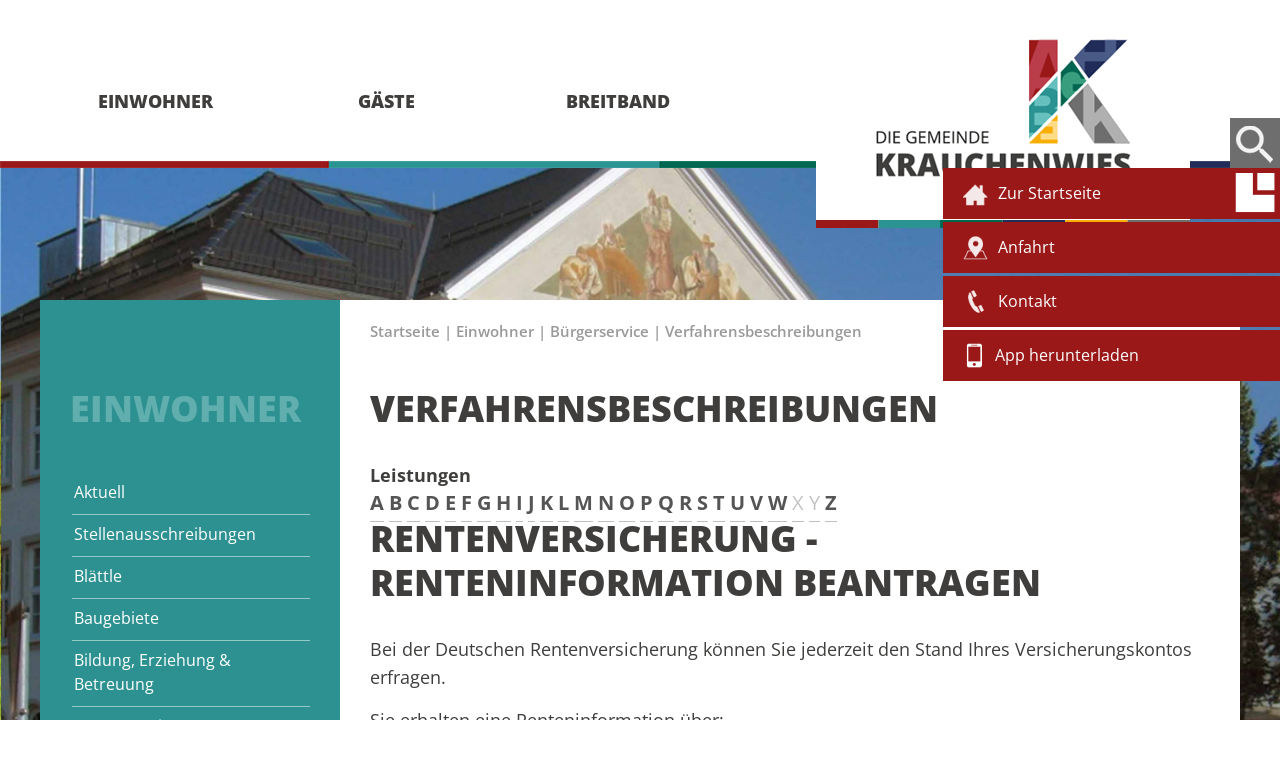

--- FILE ---
content_type: text/html;charset=UTF-8
request_url: https://www.krauchenwies.de/-/14337881/rentenversicherung---renteninformation-beantragen/vbid94
body_size: 9796
content:
<!DOCTYPE HTML>
<html lang="de" dir="ltr">
<head>
<meta charset="UTF-8">
<meta name="viewport" content="width=device-width, initial-scale=1.0, minimum-scale=1.0">
<meta name="generator" content="dvv-Mastertemplates 24.2.0.1-RELEASE">
<meta name="keywords" content="Willkommen in der Gemeinde Krauchenwies">
<meta name="description" content="Bei der Deutschen Rentenversicherung können Sie jederzeit den Stand Ihres Versicherungskontos erfragen.
Sie erhalten eine Renteninformation über:

 die wichtigsten ...">
<meta name="og:title" content="Verfahrensbeschreibungen">
<meta name="og:description" content="Bei der Deutschen Rentenversicherung können Sie jederzeit den Stand Ihres Versicherungskontos erfragen.
Sie erhalten eine Renteninformation über:

 die wichtigsten ...">
<meta name="og:type" content="website">
<meta name="og:locale" content="de">
<meta name="og:url" content="http://www.krauchenwies.de/14337881.html">
<meta name="robots" content="index, follow">
<title>Gemeinde Krauchenwies: Verfahrensbeschreibungen Rentenversicherung - Renteninformation beantragen</title>
<link href="/common/js/jQuery/jquery-ui-themes/1.13.2/smoothness/jquery-ui.min.css" rel="stylesheet" type="text/css">
<link href="/site/Krauchenwies-2017/resourceCached/24.2.0/css/master.css" rel="stylesheet" type="text/css">
<link href="/site/Krauchenwies-2017/resourceCached/24.2.0/css/font-awesome.css" rel="stylesheet" type="text/css">
<link href="/site/Krauchenwies-2017/resourceCached/24.2.0/css/superfish.css" rel="stylesheet" type="text/css">
<link href="/site/Krauchenwies-2017/resourceCached/24.2.0/css/mmenu/jquery.mmenu.all.css" rel="stylesheet" type="text/css">
<link rel="icon" href="/site/Krauchenwies-2017/resourceCached/24.2.0/img/favicon.ico">
<script src="/common/js/jQuery/3.6.4/jquery.min.js"></script>
<script src="/common/js/jQuery/external/hoverIntent/jquery.hoverIntent.min.js"></script>
<script src="/common/js/jQuery/external/superfish/js/superfish.min.js"></script>
<script src="/site/Krauchenwies-2017/resourceCached/24.2.0/mergedScript_de.js"></script>
<script src="/site/Krauchenwies-2017/resourceCached/24.2.0/js/dvvSlideToggle-min.js"></script>
<script src="/site/Krauchenwies-2017/resourceCached/24.2.0/js/mmenu/jquery.mmenu.all.js"></script>
<script src="/site/Krauchenwies-2017/resourceCached/24.2.0/js/functions.js"></script>
<script src="/site/Krauchenwies-2017/resourceCached/24.2.0/js/bxslider/jquery.bxslider.min.js"></script>
<script>
jQuery.noConflict();
</script>
<link href="/site/Krauchenwies-2017/resourceCached/24.2.0/service-bw/css/sbw.css" rel="stylesheet" type="text/css">
<link href="/site/Krauchenwies-2017/resourceCached/24.2.0/css/kiru-custom-base.css" rel="stylesheet" type="text/css">
<link href="/site/Krauchenwies-2017/resourceCached/24.2.0/css/custom.css" rel="stylesheet" type="text/css">
<link href="/site/Krauchenwies-2017/resourceCached/24.2.0/css/customize.css" rel="stylesheet" type="text/css">
</head>
<body id="node14337881" class="knot_14337799 verfahren-detail body_node">

	<div class="the-wrapper header">
	<a id="hamburger" class="Fixed" href="#menu"><span></span><div class="label">MENÜ</div></a>

	<div class="responsive-menu" id="responsive-menu" style="display:none;">
		<ul class="responsive-menu nav_14336492 ebene1">
 <li class="nav_14337799 ebene1 hasChild currentParent child_1"><a href="/startseite/einwohner.html">Einwohner</a>
  <ul class="nav_14337799 ebene2">
   <li class="nav_14338034 ebene2 child_1"><a href="/startseite/einwohner/aktuell.html">Aktuell</a></li>
   <li class="nav_15007883 ebene2 child_2"><a href="/15007883.html">Stellenausschreibungen</a></li>
   <li class="nav_14511754 ebene2 hasChild child_3"><a href="/startseite/einwohner/blaettle.html">Blättle</a>
    <ul class="nav_14511754 ebene3">
     <li class="nav_15665735 ebene3 child_1"><a href="/startseite/einwohner/archiv+blaettle.html">Archiv Blättle</a></li>
    </ul></li>
   <li class="nav_14338493 ebene2 hasChild child_4"><a href="/startseite/einwohner/baugebiete.html">Baugebiete</a>
    <ul class="nav_14338493 ebene3">
     <li class="nav_14338502 ebene3 child_2"><a href="/startseite/einwohner/baugebiet+oberer+kirchberg.html">Baugebiet Oberer Kirchberg</a></li>
     <li class="nav_14338511 ebene3 child_2"><a href="/startseite/einwohner/baugebiet+oehmdwiese.html">Baugebiet Öhmdwiese</a></li>
     <li class="nav_14338529 ebene3 child_3"><a href="/startseite/einwohner/baugebiet+auf+den+rainen.html">Baugebiet Auf den Rainen </a></li>
     <li class="nav_14338538 ebene3 child_4"><a href="/startseite/einwohner/inneroertliche+baupotentiale.html">Innerörtliche Baupotentiale</a></li>
     <li class="nav_15918109 ebene3 hasChild child_5"><a href="/startseite/einwohner/bauleitplanverfahren.html">Bauleitplanverfahren</a>
      <ul class="nav_15918109 ebene4">
       <li class="nav_15918240 ebene4 child_1"><a href="/startseite/einwohner/gewerbegebiet+oberried.html">Gewerbegebiet Oberried</a></li>
       <li class="nav_20952671 ebene4 child_2"><a href="/startseite/einwohner/1_+aenderung+gewerbegebiet+rauhegerten.html">1. Änderung Gewerbegebiet Rauhegerten</a></li>
       <li class="nav_21010237 ebene4 child_3"><a href="/startseite/einwohner/aussenlager+kunzelmann.html">Aussenlager Kunzelmann </a></li>
       <li class="nav_21298229 ebene4 child_4"><a href="/startseite/einwohner/einbeziehungssatzung+_laizer+weg_.html">Einbeziehungssatzung "Laizer Weg"</a></li>
       <li class="nav_24113115 ebene4 child_5"><a href="/startseite/einwohner/1_+aenderung+des+bebauungsplanes+_bittelschiesser+weg_.html">1. Änderung des Bebauungsplanes "Bittelschießer Weg" </a></li>
      </ul></li>
    </ul></li>
   <li class="nav_14338061 ebene2 hasChild child_5"><a href="/startseite/einwohner/bildung_+erziehung+_+betreuung.html">Bildung, Erziehung &amp; Betreuung</a>
    <ul class="nav_14338061 ebene3">
     <li class="nav_14338070 ebene3 hasChild child_6"><a href="/startseite/einwohner/kindergarten.html">Kindergarten</a>
      <ul class="nav_14338070 ebene4">
       <li class="nav_14338106 ebene4 child_6"><a href="/startseite/einwohner/kindergarten+ablach.html">Kindergarten Ablach</a></li>
       <li class="nav_14338115 ebene4 hasChild child_2"><a href="/startseite/einwohner/montessori+kinderhaus+3+linden.html">Montessori Kinderhaus 3 Linden</a>
        <ul class="nav_14338115 ebene5">
         <li class="nav_14338133 ebene5 child_1"><a href="/startseite/einwohner/raeume.html">Räume</a></li>
         <li class="nav_14338124 ebene5 child_2"><a href="/startseite/einwohner/sonnenreise.html">Sonnenreise</a></li>
         <li class="nav_14338142 ebene5 child_3"><a href="/startseite/einwohner/zertifizierung.html">Zertifizierung</a></li>
         <li class="nav_14338151 ebene5 child_4"><a href="/startseite/einwohner/wettbewerbe.html">Wettbewerbe</a></li>
         <li class="nav_14338160 ebene5 child_5"><a href="/startseite/einwohner/projekte.html">Projekte</a></li>
         <li class="nav_14338169 ebene5 child_6"><a href="/startseite/einwohner/team.html">Team</a></li>
         <li class="nav_14338178 ebene5 child_7"><a href="/startseite/einwohner/konzeption.html">Konzeption</a></li>
         <li class="nav_14338187 ebene5 child_8"><a href="/startseite/einwohner/lernprogramme.html">Lernprogramme</a></li>
        </ul></li>
       <li class="nav_22744552 ebene4 hasChild child_3"><a href="/startseite/einwohner/montessori+kinderhaeusle+3+linden.html">Montessori Kinderhäusle 3 Linden</a>
        <ul class="nav_22744552 ebene5">
         <li class="nav_22962367 ebene5 child_9"><a href="/22962367.html">Team</a></li>
        </ul></li>
       <li class="nav_14338232 ebene4 hasChild child_4"><a href="/startseite/einwohner/st_+josef.html">St. Josef</a>
        <ul class="nav_14338232 ebene5">
         <li class="nav_14338268 ebene5 child_2"><a href="/startseite/einwohner/kneipp.html">Kneipp</a></li>
         <li class="nav_14338286 ebene5 child_2"><a href="/startseite/einwohner/bilder.html">Bilder</a></li>
        </ul></li>
       <li class="nav_22099996 ebene4 child_5"><a href="/startseite/einwohner/kinderkrippe+krauchenwies.html">Kinderkrippe Krauchenwies</a></li>
       <li class="nav_22100004 ebene4 child_6"><a href="/startseite/einwohner/kindergarten+farbenfroh.html">Kindergarten Farbenfroh</a></li>
       <li class="nav_14338313 ebene4 child_7"><a href="/startseite/einwohner/mini-oekomobil.html">Mini-Ökomobil</a></li>
       <li class="nav_14338322 ebene4 child_8"><a href="/startseite/einwohner/mini+oekomobil+radio.html">Mini Ökomobil Radio</a></li>
      </ul></li>
     <li class="nav_15516718 ebene3 child_2"><a href="https://kita.krauchenwies.de" rel="external noopener" target="_blank">Anmeldeportal Kindergarten</a></li>
     <li class="nav_14543291 ebene3 child_3"><a href="/startseite/einwohner/private+betreuung.html">Private Betreuung</a></li>
     <li class="nav_14847665 ebene3 child_4"><a href="/startseite/einwohner/betreuungsvertrag.html">Betreuungsvertrag</a></li>
     <li class="nav_14338304 ebene3 child_5"><a href="/startseite/einwohner/gebuehren.html">Gebühren</a></li>
     <li class="nav_14338385 ebene3 hasChild child_6"><a href="/startseite/einwohner/schule.html">Schule</a>
      <ul class="nav_14338385 ebene4">
       <li class="nav_15990253 ebene4 child_9"><a href="/startseite/einwohner/kuenftige+nutzungsmoeglickeiten++ablach.html">Künftige Nutzungsmöglickeiten Ablach</a></li>
       <li class="nav_16005478 ebene4 child_2"><a href="/startseite/einwohner/kuenftige+nutzungsmoeglichkeiten+goeggingen.html">Künftige Nutzungsmöglichkeiten Göggingen</a></li>
      </ul></li>
     <li class="nav_14338421 ebene3 child_7"><a href="/startseite/einwohner/senioren.html">Senioren</a></li>
     <li class="nav_15309626 ebene3 child_8"><a href="/startseite/einwohner/buechereien.html">Büchereien</a></li>
     <li class="nav_16893760 ebene3 child_9"><a href="/startseite/einwohner/informationen+zum+neuen+masernschutzgesetz.html">Informationen zum neuen Masernschutzgesetz</a></li>
    </ul></li>
   <li class="nav_14337827 ebene2 hasChild currentParent child_6"><a href="/startseite/einwohner/buergerservice.html">Bürgerservice</a>
    <ul class="nav_14337827 ebene3">
     <li class="nav_14337845 ebene3 child_10"><a href="/startseite/einwohner/fundbuero.html">Fundbüro</a></li>
     <li class="nav_14337854 ebene3 child_2"><a href="/startseite/einwohner/formulare.html">Formulare</a></li>
     <li class="nav_15222946 ebene3 hasChild child_3"><a href="/startseite/einwohner/satzungen.html">Satzungen</a>
      <ul class="nav_15222946 ebene4">
       <li class="nav_19570855 ebene4 child_3"><a href="/startseite/einwohner/friedhofsatzung.html">Friedhofsatzung</a></li>
      </ul></li>
     <li class="nav_14337863 ebene3 child_4"><a href="/14337863.html">Lebenslagen</a></li>
     <li class="nav_14337881 ebene3 current child_5"><a aria-current="page" class="active" href="/14337881.html">Verfahrensbeschreibungen</a></li>
     <li class="nav_14337899 ebene3 child_6"><a href="/startseite/einwohner/mitarbeiter.html">Mitarbeiter</a></li>
     <li class="nav_14337908 ebene3 child_7"><a href="/startseite/einwohner/bauhof.html">Bauhof</a></li>
     <li class="nav_14337917 ebene3 child_8"><a href="/startseite/einwohner/gemeinderat.html">Gemeinderat</a></li>
     <li class="nav_14337926 ebene3 child_9"><a href="/14337926.html">Teilorte</a></li>
     <li class="nav_14337989 ebene3 child_10"><a href="/14337989.html">Ortsplan</a></li>
     <li class="nav_14337998 ebene3 child_11"><a href="/startseite/einwohner/forstverwaltung.html">Forstverwaltung</a></li>
     <li class="nav_14338007 ebene3 child_12"><a href="/startseite/einwohner/partnergemeinde.html">Partnergemeinde</a></li>
     <li class="nav_23716488 ebene3 child_13"><a href="/startseite/einwohner/kaemmerei.html">Kämmerei</a></li>
    </ul></li>
   <li class="nav_14338466 ebene2 hasChild child_7"><a href="/startseite/einwohner/kath_+kirche.html">Kirchen</a>
    <ul class="nav_14338466 ebene3">
     <li class="nav_14338475 ebene3 child_14"><a href="/startseite/einwohner/kath_+kirche.html">kath. Kirche</a></li>
     <li class="nav_14338484 ebene3 child_2"><a href="/14338484.html">evang. Kirche</a></li>
    </ul></li>
   <li class="nav_14338043 ebene2 child_8"><a href="/startseite/einwohner/notdienste.html">Notdienste</a></li>
   <li class="nav_15926906 ebene2 hasChild child_9"><a href="/startseite/einwohner/wahlen.html">Wahlen </a>
    <ul class="nav_15926906 ebene3">
     <li class="nav_22476710 ebene3 child_3"><a href="/startseite/einwohner/briefwahlunterlagen.html">Briefwahlunterlagen</a></li>
    </ul></li>
   <li class="nav_20199354 ebene2 child_10"><a href="/startseite/einwohner/b311n+_+b313.html">B311n / B313</a></li>
   <li class="nav_23231064 ebene2 child_11"><a href="/startseite/einwohner/ratsinfosystem.html">Ratsinfosystem</a></li>
   <li class="nav_24522031 ebene2 child_12"><a href="/startseite/einwohner/bundesamt+fuer+bevoelkerungsschutz+und+katastrophenhilfe.html">Bundesamt für Bevölkerungsschutz und Katastrophenhilfe</a></li>
  </ul></li>
 <li class="nav_14338547 ebene1 hasChild child_2"><a href="/startseite/gaeste.html">Gäste</a>
  <ul class="nav_14338547 ebene2">
   <li class="nav_14342237 ebene2 child_13"><a href="/startseite/gaeste/fuehrungen.html">Führungen</a></li>
   <li class="nav_14338601 ebene2 child_2"><a href="/startseite/gaeste/gastronomie+_+unterkuenfte.html">Gastronomie &amp; Unterkünfte</a></li>
   <li class="nav_14338556 ebene2 child_3"><a href="/startseite/gaeste/kultur.html">Kultur</a></li>
   <li class="nav_14338592 ebene2 child_4"><a href="/startseite/gaeste/seencamping.html">Seencamping</a></li>
   <li class="nav_14342219 ebene2 child_5"><a href="/startseite/gaeste/sport_+spiel_+spass.html">Sport, Spiel, Spaß</a></li>
   <li class="nav_14338583 ebene2 child_6"><a href="/startseite/gaeste/krauchenwieser+kueste.html">Krauchenwieser Küste</a></li>
   <li class="nav_14338574 ebene2 child_7"><a href="/startseite/gaeste/veranstaltungen.html">Veranstaltungen</a></li>
   <li class="nav_14338565 ebene2 child_8"><a href="/startseite/gaeste/vereine.html">Vereine</a></li>
   <li class="nav_15485607 ebene2 child_9"><a href="/startseite/gaeste/regio-bus.html">Regio-Bus</a></li>
   <li class="nav_17062853 ebene2 child_10"><a href="/startseite/gaeste/regionales+aus+krauchenwies.html">Regionales aus Krauchenwies</a></li>
  </ul></li>
 <li class="nav_14338610 ebene1 child_3"><a href="/startseite/breitband.html">Breitband</a></li>
</ul>
	</div><!--end responsive-menu -->
  <header id="header">
       <div class="top-content">
  		<div class="top-content-inner">
  		<nav id="nav">
				<div id="my-mmenu">
				<div class="flyerNav">
					<ul class="sf-menu nav_14336492 ebene1">
 <li class="nav_14337799 ebene1 hasChild currentParent child_1"><a href="/startseite/einwohner.html">Einwohner</a>
  <ul class="nav_14337799 ebene2">
   <li class="nav_14338034 ebene2 child_1"><a href="/startseite/einwohner/aktuell.html">Aktuell</a></li>
   <li class="nav_15007883 ebene2 child_2"><a href="/15007883.html">Stellenausschreibungen</a></li>
   <li class="nav_14511754 ebene2 hasChild child_3"><a href="/startseite/einwohner/blaettle.html">Blättle</a></li>
   <li class="nav_14338493 ebene2 hasChild child_4"><a href="/startseite/einwohner/baugebiete.html">Baugebiete</a></li>
   <li class="nav_14338061 ebene2 hasChild child_5"><a href="/startseite/einwohner/bildung_+erziehung+_+betreuung.html">Bildung, Erziehung &amp; Betreuung</a></li>
   <li class="nav_14337827 ebene2 hasChild currentParent child_6"><a href="/startseite/einwohner/buergerservice.html">Bürgerservice</a></li>
   <li class="nav_14338466 ebene2 hasChild child_7"><a href="/startseite/einwohner/kath_+kirche.html">Kirchen</a></li>
   <li class="nav_14338043 ebene2 child_8"><a href="/startseite/einwohner/notdienste.html">Notdienste</a></li>
   <li class="nav_15926906 ebene2 hasChild child_9"><a href="/startseite/einwohner/wahlen.html">Wahlen </a></li>
   <li class="nav_20199354 ebene2 child_10"><a href="/startseite/einwohner/b311n+_+b313.html">B311n / B313</a></li>
   <li class="nav_23231064 ebene2 child_11"><a href="/startseite/einwohner/ratsinfosystem.html">Ratsinfosystem</a></li>
   <li class="nav_24522031 ebene2 child_12"><a href="/startseite/einwohner/bundesamt+fuer+bevoelkerungsschutz+und+katastrophenhilfe.html">Bundesamt für Bevölkerungsschutz und Katastrophenhilfe</a></li>
  </ul></li>
 <li class="nav_14338547 ebene1 hasChild child_2"><a href="/startseite/gaeste.html">Gäste</a>
  <ul class="nav_14338547 ebene2">
   <li class="nav_14342237 ebene2 child_13"><a href="/startseite/gaeste/fuehrungen.html">Führungen</a></li>
   <li class="nav_14338601 ebene2 child_2"><a href="/startseite/gaeste/gastronomie+_+unterkuenfte.html">Gastronomie &amp; Unterkünfte</a></li>
   <li class="nav_14338556 ebene2 child_3"><a href="/startseite/gaeste/kultur.html">Kultur</a></li>
   <li class="nav_14338592 ebene2 child_4"><a href="/startseite/gaeste/seencamping.html">Seencamping</a></li>
   <li class="nav_14342219 ebene2 child_5"><a href="/startseite/gaeste/sport_+spiel_+spass.html">Sport, Spiel, Spaß</a></li>
   <li class="nav_14338583 ebene2 child_6"><a href="/startseite/gaeste/krauchenwieser+kueste.html">Krauchenwieser Küste</a></li>
   <li class="nav_14338574 ebene2 child_7"><a href="/startseite/gaeste/veranstaltungen.html">Veranstaltungen</a></li>
   <li class="nav_14338565 ebene2 child_8"><a href="/startseite/gaeste/vereine.html">Vereine</a></li>
   <li class="nav_15485607 ebene2 child_9"><a href="/startseite/gaeste/regio-bus.html">Regio-Bus</a></li>
   <li class="nav_17062853 ebene2 child_10"><a href="/startseite/gaeste/regionales+aus+krauchenwies.html">Regionales aus Krauchenwies</a></li>
  </ul></li>
 <li class="nav_14338610 ebene1 child_3"><a href="/startseite/breitband.html">Breitband</a></li>
</ul>
				</div><!--end flyerNav -->
	 			</div><!--end my-menu -->
			</nav>
		  <div class="logo">
   		 <a href="/startseite.html"><img src="/site/Krauchenwies-2017/resourceCached/24.2.0/img/Logo.jpg" alt="Startseite"></a>
  		</div> <!--end logo-->
  	</div> <!--end top content inner -->
  	<!-- top-custom.vm start -->
<div class="toplinks-wrapper">
  <nav id="topnav">
    <ul class="ym-skiplinks">
      <li><a class="ym-skip" href="#navigation">Gehe zum Navigationsbereich</a></li>
      <li><a class="ym-skip" href="#content">Gehe zum Inhalt</a></li>
    </ul>
    <div class="toplinks">
      <div id="searchbutton" class="text right">
                <div id="sb-search" class="sb-search">
                     <form action="/site/Krauchenwies-2017/search/14336492/index.html" class="quicksearch noprint" method="GET">
            <input type="hidden" name="viewSecurityToken" value="$securityToken">
            <input type="hidden" name="quicksearch" value="true">
            <input id="qs_query" class="sb-search-input" onFocus="if(this.value == this.defaultValue){this.value = '';}" placeholder="Bitte geben Sie Ihren Suchbegriff ein" type="text" value="" name="query">
            <input class="sb-search-submit" type="submit" value="">
            <span class="sb-icon-search"></span>
          </form>
        </div>
              </div>
      <div id="slidemenu-right" class="hide-right show-right rightmenu">
        <ul>
          <li><a title="Zur Startseite" target="_self" href="/site/Krauchenwies-2017/node/14336492/index.html"><img src="/site/Krauchenwies-2017/resourceCached/24.2.0/img/home.png" title="Zur Startseite" alt="Link zur Startseite"><span>Zur Startseite</span></a></li>
          <li><a title="Anfahrt Rathaus Krauchenwies" target="_self" href="/site/Krauchenwies-2017/node/14337989/index.html"><img src="/site/Krauchenwies-2017/resourceCached/24.2.0/img/map.png" title="Anfahrt Rathaus Krauchenwies" alt="Link zur Anfahrt Rathaus Krauchenwies"><span>Anfahrt</span></a></li>
          <li><a title="Mitarbeiter der Gemeinde Krauchenwies" target="_self" href="/site/Krauchenwies-2017/node/14337899/index.html"><img src="/site/Krauchenwies-2017/resourceCached/24.2.0/img/phone.png" title="Mitarbeiter der Gemeinde Krauchenwies" alt="Link zu den Mitarbeiter der Gemeinde Krauchenwies"><span>Kontakt</span></a></li>
          <li><a title="Gemeinde Krauchenwies App" target="_self" href=""><img src="/site/Krauchenwies-2017/resourceCached/24.2.0/img/mobil.png" title="Gemeinde Krauchenwies App" alt="Link zur Gemeinde Krauchenwies App"><span>App herunterladen</span></a></li>
        </ul>
        <a href="#" id="showmenu-right"> <img src="/site/Krauchenwies-2017/resourceCached/24.2.0/img/menu.png" title="Menu einblenden" alt="Link zu weiteren Buttons"></a>
      </div>
    </div>
    <!-- ende toplinks-->
  </nav>
  <!-- ende topnav -->
</div>
<!--end toplinks-wrapper-->
</div>
<!-- ende top-content-->
<!-- top-custom.vm end -->
  </header>
  </div>
  <div class="headerbild">
				<a id="anker14440022"></a><div class="composedcontent-preset_module block_14440022" id="cc_14440022"><figure class="basecontent-image image" id="anker14440023"><div class='image-inner' id='img_14440023'><img alt="Rathaus Frontalansicht" src="/site/Krauchenwies-2017/get/params_E1488530235/14440023/rathaus_web.jpg" title="Rathaus Frontalansicht"></div></figure>
</div>
			</div><!-- ende headerbild -->
 </div><!-- ende header wrapper-->
	<div class="the-wrapper main">
  <div id="main" class="ym-clearfix main" role="main">
    <a id="pageTop"></a>
        <div class="maxbreite">
      <div class="ym-column">
        <div class="ym-col1">
          <div class="ym-cbox">
<nav class="nav-outer">
<div class="toprubrik">
								<ul class="nav nav_14337799 ebene0">
					<li class="nav_14337799 ebene0">
						Einwohner
					</li>
				</ul>
</div>
<div class="nav-inner">
<ul class="ym-vlist nav_14337799 ebene2">
 <li class="nav_14338034 ebene2 child_1"><a href="/startseite/einwohner/aktuell.html">Aktuell</a></li>
 <li class="nav_15007883 ebene2 child_2"><a href="/15007883.html">Stellenausschreibungen</a></li>
 <li class="nav_14511754 ebene2 hasChild child_3"><a href="/startseite/einwohner/blaettle.html">Blättle</a></li>
 <li class="nav_14338493 ebene2 hasChild child_4"><a href="/startseite/einwohner/baugebiete.html">Baugebiete</a></li>
 <li class="nav_14338061 ebene2 hasChild child_5"><a href="/startseite/einwohner/bildung_+erziehung+_+betreuung.html">Bildung, Erziehung &amp; Betreuung</a></li>
 <li class="nav_14337827 ebene2 hasChild currentParent child_6"><a href="/startseite/einwohner/buergerservice.html">Bürgerservice</a>
  <ul class="nav_14337827 ebene3">
   <li class="nav_14337845 ebene3 child_1"><a href="/startseite/einwohner/fundbuero.html">Fundbüro</a></li>
   <li class="nav_14337854 ebene3 child_2"><a href="/startseite/einwohner/formulare.html">Formulare</a></li>
   <li class="nav_15222946 ebene3 hasChild child_3"><a href="/startseite/einwohner/satzungen.html">Satzungen</a></li>
   <li class="nav_14337863 ebene3 child_4"><a href="/14337863.html">Lebenslagen</a></li>
   <li class="nav_14337881 ebene3 current child_5"><a aria-current="page" class="active" href="/14337881.html">Verfahrensbeschreibungen</a></li>
   <li class="nav_14337899 ebene3 child_6"><a href="/startseite/einwohner/mitarbeiter.html">Mitarbeiter</a></li>
   <li class="nav_14337908 ebene3 child_7"><a href="/startseite/einwohner/bauhof.html">Bauhof</a></li>
   <li class="nav_14337917 ebene3 child_8"><a href="/startseite/einwohner/gemeinderat.html">Gemeinderat</a></li>
   <li class="nav_14337926 ebene3 child_9"><a href="/14337926.html">Teilorte</a></li>
   <li class="nav_14337989 ebene3 child_10"><a href="/14337989.html">Ortsplan</a></li>
   <li class="nav_14337998 ebene3 child_11"><a href="/startseite/einwohner/forstverwaltung.html">Forstverwaltung</a></li>
   <li class="nav_14338007 ebene3 child_12"><a href="/startseite/einwohner/partnergemeinde.html">Partnergemeinde</a></li>
   <li class="nav_23716488 ebene3 child_13"><a href="/startseite/einwohner/kaemmerei.html">Kämmerei</a></li>
  </ul></li>
 <li class="nav_14338466 ebene2 hasChild child_7"><a href="/startseite/einwohner/kath_+kirche.html">Kirchen</a></li>
 <li class="nav_14338043 ebene2 child_8"><a href="/startseite/einwohner/notdienste.html">Notdienste</a></li>
 <li class="nav_15926906 ebene2 hasChild child_9"><a href="/startseite/einwohner/wahlen.html">Wahlen </a></li>
 <li class="nav_20199354 ebene2 child_10"><a href="/startseite/einwohner/b311n+_+b313.html">B311n / B313</a></li>
 <li class="nav_23231064 ebene2 child_11"><a href="/startseite/einwohner/ratsinfosystem.html">Ratsinfosystem</a></li>
 <li class="nav_24522031 ebene2 child_12"><a href="/startseite/einwohner/bundesamt+fuer+bevoelkerungsschutz+und+katastrophenhilfe.html">Bundesamt für Bevölkerungsschutz und Katastrophenhilfe</a></li>
</ul>
</div>
</nav>

						          </div>
        </div><!-- ende col1-->
        <div class="ym-col2">
          <div class="ym-cbox">
    <!-- content-custom.vm start -->
<div class="wayhome noprint">
  <span class="wayhome">
<span class="nav_14336492"><a href="/startseite.html">Startseite</a></span>
 | <span class="nav_14337799"><a href="/startseite/einwohner.html">Einwohner</a></span>
 | <span class="nav_14337827"><a href="/startseite/einwohner/buergerservice.html">B&uuml;rgerservice</a></span>
 | <span class="nav_14337881 current"><a aria-current="page" class="active" href="/14337881.html">Verfahrensbeschreibungen</a></span>
</span>
</div>
<!-- content-inner.vm start -->
<a id="pageTop"></a>
<section id="content">
<a id="anker14337885"></a><article class="composedcontent-preset_standardseite block_14337885" id="cc_14337885">
  <h1 class="basecontent-headline" id="anker14337886">Verfahrensbeschreibungen</h1>
</article>
<!-- url_module = /service-bw/index.vm -->
<div class="verfahren">
                        <strong class="modul">Leistungen</strong>

                    <div aria-label="Register" class="folderRegister ym-noprint ui-widget" role="navigation">  <a class="ym-skiplinks" href="#rb1end">Alphabetisches Register überspringen</a>  <span class="ui-corner-all ui-state-default"><a class="aktiv padMe" href="/,(ankerA)/14337881.html#ankerA" title="Buchstabe A">A</a></span>  <span class="ui-corner-all ui-state-default"><a class="aktiv padMe" href="/,(ankerB)/14337881.html#ankerB" title="Buchstabe B">B</a></span>  <span class="ui-corner-all ui-state-default"><a class="aktiv padMe" href="/,(ankerC)/14337881.html#ankerC" title="Buchstabe C">C</a></span>  <span class="ui-corner-all ui-state-default"><a class="aktiv padMe" href="/,(ankerD)/14337881.html#ankerD" title="Buchstabe D">D</a></span>  <span class="ui-corner-all ui-state-default"><a class="aktiv padMe" href="/,(ankerE)/14337881.html#ankerE" title="Buchstabe E">E</a></span>  <span class="ui-corner-all ui-state-default"><a class="aktiv padMe" href="/,(ankerF)/14337881.html#ankerF" title="Buchstabe F">F</a></span>  <span class="ui-corner-all ui-state-default"><a class="aktiv padMe" href="/,(ankerG)/14337881.html#ankerG" title="Buchstabe G">G</a></span>  <span class="ui-corner-all ui-state-default"><a class="aktiv padMe" href="/,(ankerH)/14337881.html#ankerH" title="Buchstabe H">H</a></span>  <span class="ui-corner-all ui-state-default"><a class="aktiv padMe" href="/,(ankerI)/14337881.html#ankerI" title="Buchstabe I">I</a></span>  <span class="ui-corner-all ui-state-default"><a class="aktiv padMe" href="/,(ankerJ)/14337881.html#ankerJ" title="Buchstabe J">J</a></span>  <span class="ui-corner-all ui-state-default"><a class="aktiv padMe" href="/,(ankerK)/14337881.html#ankerK" title="Buchstabe K">K</a></span>  <span class="ui-corner-all ui-state-default"><a class="aktiv padMe" href="/,(ankerL)/14337881.html#ankerL" title="Buchstabe L">L</a></span>  <span class="ui-corner-all ui-state-default"><a class="aktiv padMe" href="/,(ankerM)/14337881.html#ankerM" title="Buchstabe M">M</a></span>  <span class="ui-corner-all ui-state-default"><a class="aktiv padMe" href="/,(ankerN)/14337881.html#ankerN" title="Buchstabe N">N</a></span>  <span class="ui-corner-all ui-state-default"><a class="aktiv padMe" href="/,(ankerO)/14337881.html#ankerO" title="Buchstabe O">O</a></span>  <span class="ui-corner-all ui-state-default"><a class="aktiv padMe" href="/,(ankerP)/14337881.html#ankerP" title="Buchstabe P">P</a></span>  <span class="ui-corner-all ui-state-default"><a class="aktiv padMe" href="/,(ankerQ)/14337881.html#ankerQ" title="Buchstabe Q">Q</a></span>  <span class="ui-corner-all ui-state-default"><a class="aktiv padMe" href="/,(ankerR)/14337881.html#ankerR" title="Buchstabe R">R</a></span>  <span class="ui-corner-all ui-state-default"><a class="aktiv padMe" href="/,(ankerS)/14337881.html#ankerS" title="Buchstabe S">S</a></span>  <span class="ui-corner-all ui-state-default"><a class="aktiv padMe" href="/,(ankerT)/14337881.html#ankerT" title="Buchstabe T">T</a></span>  <span class="ui-corner-all ui-state-default"><a class="aktiv padMe" href="/,(ankerU)/14337881.html#ankerU" title="Buchstabe U">U</a></span>  <span class="ui-corner-all ui-state-default"><a class="aktiv padMe" href="/,(ankerV)/14337881.html#ankerV" title="Buchstabe V">V</a></span>  <span class="ui-corner-all ui-state-default"><a class="aktiv padMe" href="/,(ankerW)/14337881.html#ankerW" title="Buchstabe W">W</a></span>  <span class="ui-corner-all ui-state-default"><span aria-hidden="true" class="padMe ui-state-disabled">X</span></span>  <span class="ui-corner-all ui-state-default"><span aria-hidden="true" class="padMe ui-state-disabled">Y</span></span>  <span class="ui-corner-all ui-state-default"><a class="aktiv padMe" href="/,(ankerZ)/14337881.html#ankerZ" title="Buchstabe Z">Z</a></span>  <a id="rb1end"></a></div>
                        <div class="leistungen leistungen-detail leistungen-detail-94"
     ><!-- id 94 | 1 --><a
        name="vb"></a>

        <h1 class="titel">Rentenversicherung - Renteninformation beantragen</h1>
    <nav>
        <ul class="u-anchor-links"></ul>
    </nav>
            <div class="preamble section-text"><p>Bei der Deutschen Rentenversicherung können Sie jederzeit den Stand Ihres Versicherungskontos erfragen.</p>
<p>Sie erhalten eine Renteninformation über:</p>
<ul>
 <li>die wichtigsten persönlichen Daten zur gesetzlichen Rente und</li>
 <li>Ihre derzeitigen Rentenansprüche. <span class="sbw-langtext">Durch den Ausblick auf die zukünftige Rente (Hochrechnung) deckt sie mögliche Lücken in Ihrer Altersvorsorge auf. Damit erhalten Sie seriöse Planungsdaten, um zusätzlich privat oder betrieblich vorsorgen zu können.</span></li>
</ul>
<p><span class="sbw-langtext">Die erste Renteninformation beinhaltet zusätzlich Ihren Versicherungsverlauf. Das ist eine Aufstellung über alle in Ihrem Konto gespeicherten Daten. Diese Auskunft ist wichtig, um Lücken in Ihrem Rentenkonto durch entsprechende Nachweise bereinigen zu können. </span></p></div>
                <div class="section section-formulare formulare">
            <h2>Onlineantrag und Formulare</h2>
            <ul class="prozesse">
                                                                                                        <li>
                                <a class="externerLink" href="http://www.deutsche-rentenversicherung.de/Allgemein/de/Navigation/5_Services/01_kontakt_und_beratung/02_beratung/01_beratung_vor_ort/01_servicezentren_beratungsstellen_node.html" target="_blank" rel="noopener">Auskunfts- und Beratungsstellen - Deutsche Rentenversicherung</a>
                                <span class="beschreibung"></span>
                            </li>
                                                                                                <li>
                                <a class="externerLink" href="https://www.deutsche-rentenversicherung.de/DRV/DE/Online-Services/antrag_stellen.html" target="_blank" rel="noopener">Online-Services der Deutschen Rentenversicherung</a>
                                <span class="beschreibung">Die Deutsche Rentenversicherung bietet die Möglichkeit, direkt auf das eigene Rentenkonto zuzugreifen, zum Beispiel um seriöse Planungsdaten für eine zusätzliche private Altersvorsorge abzurufen. Möglich wird das mit einer Signaturkarte. Die bietet hohe Sicherheit beim Datenschutz.</span>
                            </li>
                                                                                                <li>
                                <a class="externerLink" href="https://www.deutsche-rentenversicherung.de/DRV/DE/Online-Services/Online-Rechner/RentenbeginnUndHoehenRechner/rentenbeginnrechner_node.html" target="_blank" rel="noopener">Rentenbeginnrechner</a>
                                <span class="beschreibung"></span>
                            </li>
                                                                        </ul>
                            <ul class="formulare">
                                                                                                                                                                        </ul>
                    </div>
<div class="section section-zustaendigkeit">
        <h2>Zust&auml;ndige Stelle</h2>
                            <div class="section-text"><ul>
 <li>die Deutsche Rentenversicherung Baden-Württemberg,</li>
 <li>die Deutsche Rentenversicherung Knappschaft-Bahn-See oder</li>
 <li>die Deutsche Rentenversicherung Bund</li>
</ul></div>
                <div class="stelle stelle-6008116">
            <a href="/-/buergerservice/deutsche-rentenversicherung-baden-wuerttemberg---aussenstelle-sigmaringen/oe6008116">
                Deutsche Rentenversicherung Baden-Württemberg - Außenstelle Sigmaringen
            </a>
                                                            </div>
            <div class="stelle stelle-6012875">
            <a href="/-/buergerservice/deutsche-rentenversicherung-baden-wuerttemberg---hauptsitz-karlsruhe/oe6012875">
                Deutsche Rentenversicherung Baden-Württemberg - Hauptsitz Karlsruhe
            </a>
                                                            </div>
    </div>
    <div class="details">
        <h2>Leistungsdetails</h2>

        <div class="details-inner" data-heading-level="h3">

                        <div class="section section-voraussetungen"><h3>Voraussetzungen</h3><div class="section-text"><p>keine</p>
<p>Ohne eigenen Antrag erhalten Sie eine jährliche Renteninformation:</p>
<ul>
 <li>wenn Sie 27 Jahre oder älter sind,</li>
 <li>wenn Sie mindestens fünf Jahre Beiträge in die gesetzliche Rentenversicherung eingezahlt haben.</li>
</ul></div></div>
            <div class="section section-verfahrensablauf"><h3>Verfahrensablauf</h3><div class="section-text"><p>Beantragen Sie die Renteninformation telefonisch oder schriftlich bei Ihrem zuständigen Rentenversicherungsträger oder bei einer der Auskunfts- und Beratungsstellen. Auch ein Online-Antrag ist möglich. Dafür müssen Sie Ihre Sozialversicherungsnummer eingeben.</p>
<p><span class="sbw-langtext">Wenn Sie 55 Jahre oder älter sind, bekommen Sie alle drei Jahre eine Rentenauskunft anstelle der Renteninformation.</span></p></div></div>
            <div class="section section-fristen"><h3>Fristen</h3><div class="section-text"><p>keine</p></div></div>
            <div class="section section-unterlagen"><h3>Erforderliche Unterlagen</h3><div class="section-text"><p><span class="sbw-langtext">Halten Sie Ihre Sozialversicherungsnummer bereit. Das gilt für alle Wege der Kontaktaufnahme mit der zuständigen Stelle, ob schriftlich, telefonisch oder online. Ihr Sachbearbeiter oder Ihre Sachbearbeiterin kann dadurch schneller Ihre Versicherungsangelegenheit bearbeiten.</span></p></div></div>
            <div class="section section-kosten"><h3>Kosten</h3><div class="section-text"><p>keine</p></div></div>
            <div class="section section-sonstiges"><h3>Hinweise</h3><div class="section-text"><p>Für einen Online-Antrag benötigen Sie:</p>
<ul>
 <li>für die digitale Unterschrift: eine Signaturkarte oder einen <a class="sp-m-externalLink" title="Link öffnet sich im externen Fenster" href="http://www.personalausweisportal.de/DE/Home/home_node.html" rel="noopener noreferrer" target="_blank">Personalausweis mit freigeschalteter eID-Funktion</a></li>
 <li>ein Kartenlesegerät und</li>
 <li>einen Internetzugang.</li>
</ul></div></div>
            <div class="section section-vertiefendeInformationen"><h3>Vertiefende Informationen</h3><div class="section-text"><p>Sie können zusätzlich jederzeit eine <a class="sp-m-externalLink" title="Link öffnet sich im externen Fenster" href="https://www.eservice-drv.de/SelfServiceWeb/" rel="noopener noreferrer" target="_blank">Rentenauskunft beantragen</a>.</p></div></div>
        </div>
    </div>
    <div class="section section-rechtsgrundlage"><h3>Rechtsgrundlage</h3><div class="section-text"><p><a class="sp-m-externalLink" title="Link öffnet sich im externen Fenster" href="https://www.gesetze-im-internet.de/sgb_6/" rel="noopener noreferrer" target="_blank">Sozialgesetzbuch Sechstes Buch (SGB VI)</a>:</p>
<ul>
 <li>§ 109 Renteninformation und Rentenauskunft</li>
</ul></div></div>
    <div class="section section-freigabevermerk"><h3>Freigabevermerk</h3><div class="section-text"><p><span>10.10.2024</span> Sozialministerium Baden-Württemberg</p></div></div>
</div>
    </div>
<script>
   'use strict';function leistungenSearch(){let a=document.getElementsByClassName("leistungen");search(a,"leistungSearch")}function stichworteSearch(){let a=document.getElementsByClassName("stichworte");search(a,"stichwortSearch")}function formularSearch(){let a=document.getElementsByClassName("formulare");search(a,"formSearch")}function aemterListSearch(){let a=document.getElementsByClassName("lpUL");search(a,"aemterSearch")}
function searchReset(a,c){a.value="";"stichwortSearch"===c?stichworteSearch():"leistungSearch"===c?leistungenSearch():"formSearch"===c?formularSearch():"aemterSearch"===c&&(aemterListSearch(),location.reload())}
function search(a,c){let e=document.getElementById(c),g=e.value.toUpperCase();var d=!1;let k=document.getElementsByClassName("folderRegister").item(0);e.addEventListener("search",function(b){searchReset(e,c)});e.addEventListener("keypress",function(b){13===(b.which||b.key)&&b.preventDefault()});if("aemterSearch"===c)searchAemterList(a,g,d);else{let b=1;"leistungSearch"===c&&(b=0);for(b;b<a.length;b++){d=a[b].getElementsByTagName("li");let f=!1,h=!0;for(let l=0;l<d.length;l++){let m=d[l],n=m.getElementsByTagName("a")[0];
-1<(n.textContent||n.innerText).toUpperCase().indexOf(g)?h=m.hidden=!1:f=m.hidden=!0}a[b].parentElement.hidden=f&&h;d=a[b].parentElement.hidden}k.hidden=0<g.length&&d}}
function searchAemterList(a,c,e){const g=document.querySelector("nav:has(.pagination)");0>=c.length&&location.reload();for(let d=0;d<a.length;d++){const k=a[d].getElementsByTagName("li");for(let b=0;b<k.length;b++){let f=k[b],h=f.getElementsByTagName("a")[0];-1<(h.textContent||h.innerText).toUpperCase().indexOf(c)?(f.hidden=!1,e=!0):f.hidden=!0}}g.hidden=0<c.length&&e;jQuery("h2").each(function(){let d=jQuery(this);d.nextUntil("h2").filter("ul.lpUL li");jQuery(d).hide();jQuery(".lpAnker").hide()})}
;
</script>
</section>
<!-- content-inner.vm end -->
<footer id="contentFooter" class="noprint">
<!-- footer-custom.vm start -->
<span class="pdfpage"></span>
<span class="printpage"></span>
<span class="sendpage"></span>
<!-- ausgeblendet
<script src="/site/Krauchenwies-2017/resourceCached/24.2.0/js/classie.js"></script>
<script src="/site/Krauchenwies-2017/resourceCached/24.2.0/js/uisearch.js"></script>
-->
<script>
	new UISearch( document.getElementById( 'sb-search' ) );
</script>
<!-- footer-custom.vm end --></footer>
<!-- content-custom.vm end -->
          </div>
           </div><!-- ende col2-->
      </div><!-- ende ym-column-->
    </div><!-- ende maxbreite-->
   </div><!-- ende main-->
  </div><!-- ende wrapper-->
  <div class="the-wrapper footer">
    <footer role="contentinfo" id="footer">
          <!-- bottom-custom.vm start -->
<div class="bottom-content">
<a id="anker14450047"></a><div class="composedcontent-preset_module block_14450047" id="cc_14450047"><a id="anker14451511"></a>
  <div class="composedcontent-preset_zeile subcolumns linearize-level-2 Home_Zeile4" id="row_14451511">
    <div id="id14452171" class="ym-g50 ym-gl">
      <div class="subcl"><a id="anker14452171"></a>
        <div class="composedcontent-preset_spalte subrows" id="col_14452171">
          <div id="id14451515">
            <div><a id="anker14451515"></a>
              <div class="composedcontent-preset_box boxborder block_14451515" id="cc_14451515">
                <div id="boxid14450052" class="boxChild"></div>
              </div>
            </div>
          </div>
        </div>
      </div>
    </div>
    <div id="id14452175" class="ym-g50 ym-gr">
      <div class="subcr"><a id="anker14452175"></a>
        <div class="composedcontent-preset_spalte subrows" id="col_14452175">
          <div id="id14452176">
            <div><a id="anker14452176"></a>
              <div class="composedcontent-preset_box boxborder block_14452176 boxlinks" id="cc_14452176">
                <div id="boxid15012675" class="boxChild"><figure class="basecontent-image image" id="anker15012675"><div class='image-inner' id='img_15012675'><img alt="Wappen" src="/site/Krauchenwies-2017/get/params_E-1495279072/15012675/wappen.png" title="Wappen"></div></figure></div>
                <div id="boxid14452169" class="boxChild"><a id="anker14452169"></a>
<div class="basecontent-dvv-kontaktdaten" id="id14452169">
<div class="contactDataBox">
  <div class="rumpf">


 <script type="application/ld+json">
{"@context": "http://schema.org", "@type": "Organization", "name": "B\u00FCrgermeisteramt", "address": {"@type": "PostalAddress", "addressLocality": "Krauchenwies", "postalCode": "72505", "streetAddress": "Hausener Stra\u00DFe 1"}, "email": "info@krauchenwies.de", "telephone": "(0 75 76) 972-0"}
</script>
<div class="vCard">
<div class="vCardLink"><a aria-label="Adresse in mein Adressbuch übernehmen" class="vCard" href="/site/Krauchenwies-2017/data/14452169/cached/vcard.vcf?key=0.8xicottlr1" rel="nofollow" target="_blank"><img alt="Adresse in mein Adressbuch übernehmen" class="border0" src="/site/Krauchenwies-2017/resourceCached/24.2.0/img/links/vCard.png"></a></div>
<div class="organization">Bürgermeisteramt</div>
<div class="street-address"> Hausener Straße 1</div>
<div class="cityline"><span class="postal-code">72505</span> <span class="locality">Krauchenwies</span></div>
<div class="mapsLink"><a class="httpsLink externerLink neuFensterLink" href="https://www.openstreetmap.org/search?query=Hausener%20Stra%C3%9Fe%201%2C%2072505%20Krauchenwies" rel="external noopener" target="_blank" title="Bei OpenStreetMap anzeigen">OpenStreetMap</a></div>
<div class="efaLink"><a class="httpsLink externerLink neuFensterLink" href="https://www.efa-bw.de/nvbw/XSLT_TRIP_REQUEST2?language=de&amp;sessionID=0&amp;place_destination=Krauchenwies&amp;name_destination=Hausener%20Stra%DFe%201&amp;type_destination=address" onclick="return openWin1('|https://www.efa-bw.de/nvbw/XSLT_TRIP_REQUEST2?language=de&amp;sessionID=0&amp;place_destination=Krauchenwies&amp;name_destination=Hausener%20Stra%DFe%201&amp;type_destination=address|EFA|scrollbars=yes,status=no,toolbar=no,location=no,directories=no,resizable=yes,menubar=no,width=850,height=650|fullheight,center')" rel="external noopener" target="_blank" title="Elektronische Fahrplanauskunft anzeigen">Fahrplanauskunft</a></div>
<div class="mail">
<span class="bez">E-Mail:</span>
<span class="value"><a class="email" href="mailto:info@krauchenwies.de">info@krauchenwies.de</a></span></div>
<div class="tel">
<span class="bez">Tel.:</span>
<span class="value"><span class="tel">(0<span class="telSp"> </span>75<span class="telSp"> </span>76) 972-0</span></span>
</div>
</div>
<div class="infotext">
<div class="value">
</div>
</div>
<br>
  </div>
</div>
</div>
</div>
              </div>
            </div>
          </div>
          <div id="id17108543">
            <div><a id="anker17108543"></a>
              <div class="composedcontent-preset_box boxborder block_17108543 boxrechts Kopie" id="cc_17108543">
                <div id="boxid17108544" class="boxChild">
                  <div class="basecontent-list align-left" id="anker17108544">
                    <ul><li><a class="internerLink" href="/startseite.html" title="Zur Startseite">Startseite</a></li><li><a class="internerLink" href="/startseite/kontakt.html" title="Kontakt">Kontakt</a></li><li><a class="httpsLink" href="https://www.krauchenwies.de/site/Krauchenwies-2017/sitemap/14342237/Lde/index.html">Sitemap</a></li><li><a class="internerLink" href="/startseite/datenschutz.html" title="Datenschutzerklärung">Datenschutz</a></li><li><a class="internerLink" href="/startseite/impressum.html" title="Impressum der Gemeinde Krauchenwies">Impressum</a></li><li><a class="httpsLink" href="https://www.krauchenwies.de/auth/login.html?secure=true&amp;url=%2F,Lde%2F14336492.html&amp;locale=de">P</a>owered by komm.ONE</li></ul>
                  </div>
                </div>
              </div>
            </div>
          </div>
        </div>
      </div>
    </div>
  </div>
</div>
</div><!-- bottom content end -->
<script src="/site/Krauchenwies-2017/resourceCached/24.2.0/js/classie.js"></script>
<script src="/site/Krauchenwies-2017/resourceCached/24.2.0/js/uisearch.js"></script>
<script>
	new UISearch( document.getElementById( 'sb-search' ) );
</script>
<!-- bottom-custom.vm end -->
    </footer>
<script src="/site/Krauchenwies-2017/resourceCached/24.2.0/servicebw-leistungen/leistungen.min.js"></script>
<script src="/site/Krauchenwies-2017/resourceCached/24.2.0/service-bw/js/add-ext-link.min.js"></script>
<script src="/site/Krauchenwies-2017/data/14337881/tracking/tracking.js"></script>
<script async defer src="https://statistik.kdrs.de/piwik.js"></script>
<noscript><img alt="" src="https://statistik.kdrs.de/piwik.php?idsite=314&amp;action_name=Einwohner%20/xn--%20Brgerservice%20-p6b/%20Verfahrensbeschreibungen%2014337881"></noscript>

  <script src="/site/Krauchenwies-2017/resourceCached/24.2.0/js/krauchenwies-custom.js"></script>
  <script src="/site/Krauchenwies-2017/resourceCached/24.2.0/js/shariff.min.js"></script>
  </div><!-- ende wrapper-->
 </body>
</html>
<!--
  copyright Komm.ONE
  node       14336492/14337799/14337827/14337881 Verfahrensbeschreibungen
  locale     de Deutsch
  server     aipcms7_m1rrzscms22p-n1
  duration   183 ms
-->


--- FILE ---
content_type: text/css;charset=UTF-8
request_url: https://www.krauchenwies.de/site/Krauchenwies-2017/resourceCached/24.2.0/css/master.css
body_size: -255
content:
/**
 * dvv-Mastertemplates
 * Auesserer Rahmen fuer alle CSS ausser den "overrides"
 */
@import "../yaml/core/base.css";
@import url(dvv-Base.css);  /* Basis-CSS */



--- FILE ---
content_type: text/css;charset=UTF-8
request_url: https://www.krauchenwies.de/site/Krauchenwies-2017/resourceCached/24.2.0/css/superfish.css
body_size: 957
content:
/**********************************
   Superfish Menu
***********************************/

/******** Allgemein ********/
#my-mmenu .flyerNav .sf-menu, .sf-menu * {
  margin: 0;
  padding: 0;
  list-style: none;
}
#my-mmenu .flyerNav {
  z-index: 4;
  width: 700px;
  margin-top: -7px;
  position: relative;
}
#my-mmenu a {
  color: #000000;
}
div.flyerNav a {
  font-size: 21px;
  line-height: 1.5em;
}
#my-mmenu .flyerNav a {
  font-weight: 500;
  font-size: 18px;
  line-height: 1.5em;
  margin-bottom: 0;
}
#my-mmenu .flyerNav ul.ebene1 li.ebene1>a {
  font-weight: 800;
  font-size: 18px;
  line-height: 1.5em;
  margin-bottom: 0;
  color: #3f3e3d;
  padding: 95px 0 53px;
  display: block;
}

/********  UL Ebene 1 ********/
#my-mmenu .flyerNav ul.ebene1 {
  display: flex;
}
#my-mmenu .flyerNav ul.ebene1 a {
  text-decoration: none;
  text-transform: uppercase;
}
#my-mmenu .flyerNav ul li.ebene1 {
  flex-basis: 33%;
  text-align: center;
  margin: 0;
}
#my-mmenu .flyerNav ul li.ebene2 {
  text-align: left;
}
#my-mmenu .flyerNav ul.ebene2 a {
  font-weight: 700;
  text-decoration: none;
  text-transform: none;
}
#my-mmenu .flyerNav ul.ebene2 a:hover {}

/********  UL Ebene 2 ********/
#my-mmenu div.flyerNav ul li ul.ebene2 {
  position: absolute;
  left: 0;
  width: 1200px;
  z-index: 300;
  padding: 50px 0 50px 300px !important;
  margin-left: 0;
  display: flex;
  flex-wrap: wrap;
  text-transform: none;
}
#my-mmenu div.flyerNav ul li ul li.ebene2 {
  width: 30%;
  margin-bottom: 35px;
  margin-top: 0;
  margin-left: 20px;
}

/**********************************
    Mega Menue - Ebene 1 Titel
***********************************/

li.beforesnippet {
  background: #2b9392;
  display: flex;
  width: 300px;
  color: #fff;
  align-content: stretch;
  position: absolute;
  top: 0;
  bottom: 0;
  left: 0;
  text-align: center;
  margin-left: 0 !important;
}
.mm-menu li.beforesnippet {
  display: none;
}
li.beforesnippet span {
  text-transform: uppercase;
  color: #60aead;
  font-size: 260%;
  align-content: center;
  justify-content: center;
  display: flex;
  flex-direction: column;
  flex-wrap: wrap;
  padding: 40px 20px;
  line-height: 2.8rem;
  font-weight: bold;
  width: 100%;
  text-align: center;
}

/* Flyer Aufgeklappt */

#my-mmenu .flyerNav ul.ebene2 {
  position: relative;
  top: -999em;
  position: absolute;
  z-index: 300;
  background: #ffffff;
  box-shadow: 0 20px 27px -19px rgba(0, 0, 0, 0.29);
}

/* TODO: Startseite Flyermenu anpassen */

.home #my-mmenu div.flyerNav ul li ul.ebene2 {
  z-index: 1000;
  padding: 50px 0 30px;
}

/* Ab Ebene 3 flyernav ausgeblendet*/

div.flyerNav ul.ebene3 {
  display: none;
}
#my-mmenu .flyerNav ul.ebene1 li.child_1:hover ul.ebene2 {
  top: 168px;
  left: 0;
}
#my-mmenu .flyerNav ul.ebene1 li.child_2:hover ul.ebene2 {
  top: 168px;
  left: 0;
}
#my-mmenu .flyerNav ul.ebene1 li.child_3:hover ul.ebene2 {
  top: 168px;
  left: 0;
}

/* Einwohner Einwohner */

#my-mmenu .flyerNav ul.ebene1 .child_1 a.active {
  color: #65c0be;
}

/* Einwohner Gaeste */

#my-mmenu .flyerNav ul.ebene1>li:hover>a {
  color: #65c0be;
}
#my-mmenu .flyerNav ul.ebene1 li ul.ebene2 a:hover {
  color: #65c0be;
}

/* Einwohner Gewerbetreibende */

#my-mmenu .flyerNav ul.ebene1 ul.ebene2 {
  border-top: 5px solid #2B9392;
}


/*** ESSENTIAL STYLES ***/

div.flyerNav .pc-menu ul {
  position: relative;
  top: -999em;
}
div.flyerNav .pc-menu a {
  display: block;
  position: relative;
}
div.flyerNav ul.pc-menu li:hover ul.ebene2 {
  top: 70px;
  left: 0 !important;
  width: 600px;
  z-index: 109;
}
.home div.flyerNav ul.pc-menu li:hover ul.ebene2 {
  top: 110px;
  left: -350px !important;
  width: 960px;
  z-index: 109;
}
.home header.sticky div.flyerNav ul.pc-menu li:hover ul.ebene2 {
  top: 60px;
  left: -350px !important;
  width: 960px;
  z-index: 109;
}
div.flyerNav ul.pc-menu li:hover li ul, ul.pc-menu li.sfHover li ul {
  position: relative !important;
  top: 0;
}
div.flyerNav ul.pc-menu li li:hover li ul, ul.pc-menu li li.sfHover li ul {
  top: -999em;
}


/*** Media Queries ***/

@media screen and (max-width: 1200px) {
  /*#my-mmenu .flyerNav ul.ebene1 li.child_1:hover ul.ebene2 {
    top : 73px;
    left: 0;
  }

  #my-mmenu .flyerNav ul.ebene1 li.child_2:hover ul.ebene2 {
    top : 73px;
    left: 0;
  }

  #my-mmenu .flyerNav ul.ebene1 li.child_3:hover ul.ebene2 {
    top : 73px;
    left: 0;
  }

  .home #my-mmenu .flyerNav ul.ebene1 li.child_1:hover ul.ebene2 {
    top : 80px;
    left: 0;
  }

  .home #my-mmenu .flyerNav ul.ebene1 li.child_2:hover ul.ebene2 {
    top : 80px;
    left: 0;
  }

  .home #my-mmenu .flyerNav ul.ebene1 li.child_3:hover ul.ebene2 {
    top : 80px;
    left: 0;
  }*/
  #my-mmenu div.flyerNav ul li ul.ebene2 {
    width: 940px;
  }
  #my-mmenu .flyerNav ul.ebene1 li.child_1:hover ul.ebene2 {
    top: 138px;
    left: 0;
  }
  #my-mmenu .flyerNav ul.ebene1 li.child_2:hover ul.ebene2 {
    top: 138px;
    left: 0;
  }
  #my-mmenu .flyerNav ul.ebene1 li.child_3:hover ul.ebene2 {
    top: 138px;
    left: 0;
  }
}

@media (min-width: 0px) and (max-width: 959px) {
  div.flyerNav_wrapper {
    display: none !important;
  }
}


--- FILE ---
content_type: text/css;charset=UTF-8
request_url: https://www.krauchenwies.de/site/Krauchenwies-2017/resourceCached/24.2.0/css/mmenu/jquery.mmenu.all.css
body_size: 9561
content:
/*!
 * jQuery mmenu
 * mmenu.frebsite.nl
 *
 * Copyright (c) Fred Heusschen
 */

.mm-hidden {
  display: none!important;
}

.mm-wrapper {
  overflow-x: hidden;
  position  : relative;
}

.mm-menu {
  box-sizing             : border-box;
  background             : inherit;
  display                : block;
  padding                : 0;
  margin                 : 0;
  position               : absolute;
  left                   : 0;
  right                  : 0;
  top                    : 0;
  bottom                 : 0;
  z-index                : 0;
  -webkit-font-smoothing : antialiased;
  -moz-osx-font-smoothing: grayscale;
}

.mm-menu a,
.mm-menu a:active,
.mm-menu a:hover,
.mm-menu a:link,
.mm-menu a:visited {
  color          : inherit;
  text-decoration: none;
}

.mm-panels,
.mm-panels > .mm-panel {
  position: absolute;
  left    : 0;
  right   : 0;
  top     : 0;
  bottom  : 0;
  z-index : 0;
}

.mm-panel,
.mm-panels {
  background  : inherit;
  border-color: inherit;
  box-sizing  : border-box;
  margin      : 0;
}

.mm-panels {
  overflow: hidden;
}

.mm-panel {
  -webkit-overflow-scrolling: touch;
  overflow                  : scroll;
  overflow-x                : hidden;
  overflow-y                : auto;
  padding                   : 0 20px;
  -webkit-transform         : translate(100%,0);
  -ms-transform             : translate(100%,0);
  transform                 : translate(100%,0);
  -webkit-transform         : translate3d(100%,0,0);
  transform                 : translate3d(100%,0,0);
  transition                : -webkit-transform .4s ease;
  transition                : transform .4s ease;
  transition                : transform .4s ease,-webkit-transform .4s ease;
  -webkit-transform-origin  : top left;
  -ms-transform-origin      : top left;
  transform-origin          : top left;
}

.mm-panel:not(.mm-hidden) {
  display: block;
}

.mm-panel:after,
.mm-panel:before {
  content: '';
  display: block;
  height : 20px;
}

.mm-panel_has-navbar {
  padding-top: 40px;
}

.mm-panel_opened {
  z-index          : 1;
  -webkit-transform: translate(0,0);
  -ms-transform    : translate(0,0);
  transform        : translate(0,0);
  -webkit-transform: translate3d(0,0,0);
  transform        : translate3d(0,0,0);
}

.mm-panel_opened-parent {
  -webkit-transform: translate(-30%,0);
  -ms-transform    : translate(-30%,0);
  transform        : translate(-30%,0);
  -webkit-transform: translate3d(-30%,0,0);
  transform        : translate3d(-30%,0,0);
}

.mm-panel_highest {
  z-index: 2;
}

.mm-panel_noanimation {
  transition: none!important;
}

.mm-panel_noanimation.mm-panel_opened-parent {
  -webkit-transform: translate(0,0);
  -ms-transform    : translate(0,0);
  transform        : translate(0,0);
  -webkit-transform: translate3d(0,0,0);
  transform        : translate3d(0,0,0);
}

.mm-listitem_vertical > .mm-panel {
  -webkit-transform: none!important;
  -ms-transform    : none!important;
  transform        : none!important;
  display          : none;
  padding          : 10px 0 10px 10px;
}

.mm-listitem_vertical > .mm-panel:after,
.mm-listitem_vertical > .mm-panel:before {
  content: none;
  display: none;
}

.mm-listitem_opened > .mm-panel {
  display: block;
}

.mm-listitem_vertical > .mm-btn_next {
  box-sizing: border-box;
  height    : 40px;
  bottom    : auto;
}

.mm-listitem_vertical .mm-listitem:last-child:after {
  border-color: transparent;
}

.mm-listitem_opened > .mm-btn_next:after {
  -webkit-transform: rotate(225deg);
  -ms-transform    : rotate(225deg);
  transform        : rotate(225deg);
  right            : 19px;
}

.mm-btn {
  box-sizing: border-box;
  width     : 40px;
  height    : 40px;
  position  : absolute;
  top       : 0;
  z-index   : 1;
}

.mm-btn_fullwidth {
  width: 100%;
}

.mm-btn_clear:after,
.mm-btn_clear:before,
.mm-btn_close:after,
.mm-btn_close:before {
  content          : '';
  border           : 2px solid transparent;
  box-sizing       : content-box;
  display          : block;
  width            : 5px;
  height           : 5px;
  margin           : auto;
  position         : absolute;
  top              : 0;
  bottom           : 0;
  -webkit-transform: rotate(-45deg);
  -ms-transform    : rotate(-45deg);
  transform        : rotate(-45deg);
}

.mm-btn_clear:before,
.mm-btn_close:before {
  border-right : none;
  border-bottom: none;
  right        : 18px;
}

.mm-btn_clear:after,
.mm-btn_close:after {
  border-left: none;
  border-top : none;
  right      : 25px;
}

.mm-btn_next:after,
.mm-btn_prev:before {
  content    : '';
  border-top : 2px solid transparent;
  border-left: 2px solid transparent;
  box-sizing : content-box;
  display    : block;
  width      : 8px;
  height     : 8px;
  margin     : auto;
  position   : absolute;
  top        : 0;
  bottom     : 0;
}

.mm-btn_prev:before {
  -webkit-transform: rotate(-45deg);
  -ms-transform    : rotate(-45deg);
  transform        : rotate(-45deg);
  left             : 23px;
  right            : auto;
}

.mm-btn_next:after {
  -webkit-transform: rotate(135deg);
  -ms-transform    : rotate(135deg);
  transform        : rotate(135deg);
  right            : 23px;
  left             : auto;
}

.mm-navbar {
  border-bottom: 1px solid;
  border-color : inherit;
  text-align   : center;
  line-height  : 20px;
  display      : none;
  height       : 40px;
  padding      : 0 40px;
  margin       : 0;
  position     : absolute;
  top          : 0;
  left         : 0;
  right        : 0;
  opacity      : 1;
  transition   : opacity .4s ease;
}

.mm-navbar > * {
  box-sizing: border-box;
  display   : block;
  padding   : 10px 0;
}

.mm-navbar a,
.mm-navbar a:hover {
  text-decoration: none;
}

.mm-navbar__title {
  text-overflow: ellipsis;
  white-space  : nowrap;
  overflow     : hidden;
}

.mm-navbar__btn:first-child {
  left: 0;
}

.mm-navbar__btn:last-child {
  text-align: right;
  right     : 0;
}

.mm-panel_has-navbar .mm-navbar {
  display: block;
}

.mm-listitem,
.mm-listview {
  list-style: none;
  display   : block;
  padding   : 0;
  margin    : 0;
}

.mm-listitem,
.mm-listitem .mm-btn_next,
.mm-listitem .mm-btn_next:before,
.mm-listitem:after,
.mm-listview {
  border-color: inherit;
}

.mm-listview {
  font       : inherit;
  line-height: 20px;
}

.mm-panels > .mm-panel > .mm-listview {
  margin: 20px -20px;
}

.mm-panels > .mm-panel > .mm-listview:first-child,
.mm-panels > .mm-panel > .mm-navbar+.mm-listview {
  margin-top: -20px;
}

.mm-listitem {
  position: relative;
}

.mm-listitem:after {
  content            : '';
  border-bottom-width: 1px;
  border-bottom-style: solid;
  display            : block;
  position           : absolute;
  left               : 0;
  right              : 0;
  bottom             : 0;
}

.mm-listitem:after {
  left: 20px;
}

.mm-listitem a,
.mm-listitem a:hover {
  text-decoration: none;
}

.mm-listitem > a,
.mm-listitem > span {
  text-overflow: ellipsis;
  white-space  : nowrap;
  overflow     : hidden;
  color        : inherit;
  display      : block;
  padding      : 10px 10px 10px 20px;
  margin       : 0;
}

.mm-listitem .mm-btn_next {
  background: rgba(3,2,1,0);
  padding   : 0;
  position  : absolute;
  right     : 0;
  top       : 0;
  bottom    : 0;
  z-index   : 2;
}

.mm-listitem .mm-btn_next:before {
  content          : '';
  border-left-width: 1px;
  border-left-style: solid;
  display          : block;
  position         : absolute;
  top              : 0;
  bottom           : 0;
  left             : 0;
}

.mm-listitem .mm-btn_next:not(.mm-btn_fullwidth) {
  width: 50px;
}

.mm-listitem .mm-btn_next:not(.mm-btn_fullwidth)+a,
.mm-listitem .mm-btn_next:not(.mm-btn_fullwidth)+span {
  margin-right: 50px;
}

.mm-listitem .mm-btn_fullwidth:before {
  border-left: none;
}

.mm-listitem .mm-btn_fullwidth+a,
.mm-listitem .mm-btn_fullwidth+span {
  padding-right: 50px;
}

.mm-listitem_divider {
  text-overflow : ellipsis;
  white-space   : nowrap;
  overflow      : hidden;
  font-size     : 75%;
  text-transform: uppercase;
  padding       : 5px 10px 5px 20px;
}

.mm-listitem_divider:after {
  content : ' ';
  display : none;
  position: static;
  display : inline-block;
}

.mm-listitem_spacer {
  padding-top: 40px;
}

.mm-listitem_spacer > .mm-btn_next {
  top: 40px;
}

.mm-menu {
  background  : #f3f3f3;
  border-color: rgba(0,0,0,.1);
  color       : rgba(0,0,0,.75);
}

.mm-menu .mm-navbar > *,
.mm-menu .mm-navbar a {
  color: rgba(0,0,0,.3);
}

.mm-menu .mm-btn:after,
.mm-menu .mm-btn:before {
  border-color: rgba(0,0,0,.3);
}

.mm-menu .mm-listview .mm-btn_next:after {
  border-color: rgba(0,0,0,.3);
}

.mm-menu .mm-listview a:not(.mm-btn_next) {
  -webkit-tap-highlight-color: rgba(255,255,255,.4);
  /*tap-highlight-color        : rgba(255,255,255,.4); */
}

.mm-menu .mm-listitem_selected > a:not(.mm-btn_next),
.mm-menu .mm-listitem_selected > span {
  background: rgba(255,255,255,.4);
}

.mm-menu .mm-listitem_opened > .mm-btn_next,
.mm-menu .mm-listitem_opened > .mm-panel {
  background: rgba(0,0,0,.05);
}

.mm-menu .mm-listitem_divider {
  background: rgba(0,0,0,.05);
}

.mm-page {
  box-sizing: border-box;
  position  : relative;
}

.mm-slideout {
  transition: -webkit-transform .4s ease;
  transition: transform .4s ease;
  transition: transform .4s ease,-webkit-transform .4s ease;
  z-index   : 1;
}

.mm-wrapper_opened {
  overflow-x: hidden;
  position  : relative;
}

.mm-wrapper_background .mm-page {
  background: inherit;
}

.mm-menu_offcanvas {
  display : none;
  position: fixed;
  right   : auto;
  z-index : 0;
}

.mm-menu_offcanvas.mm-menu_opened {
  display: block;
}

.mm-menu_offcanvas.mm-menu_opened.mm-no-csstransforms {
  z-index: 10;
}

.mm-menu_offcanvas {
  width    : 80%;
  min-width: 140px;
  max-width: 440px;
}

.mm-wrapper_opening .mm-menu_offcanvas.mm-menu_opened~.mm-slideout {
  -webkit-transform: translate(80vw,0);
  -ms-transform    : translate(80vw,0);
  transform        : translate(80vw,0);
  -webkit-transform: translate3d(80vw,0,0);
  transform        : translate3d(80vw,0,0);
}
@media all and (max-width:175px) {
  .mm-wrapper_opening .mm-menu_offcanvas.mm-menu_opened~.mm-slideout {
    -webkit-transform: translate(140px,0);
    -ms-transform    : translate(140px,0);
    transform        : translate(140px,0);
    -webkit-transform: translate3d(140px,0,0);
    transform        : translate3d(140px,0,0);
  }
}
@media all and (min-width:550px) {
  .mm-wrapper_opening .mm-menu_offcanvas.mm-menu_opened~.mm-slideout {
    -webkit-transform: translate(440px,0);
    -ms-transform    : translate(440px,0);
    transform        : translate(440px,0);
    -webkit-transform: translate3d(440px,0,0);
    transform        : translate3d(440px,0,0);
  }
}

.mm-page__blocker {
  background: rgba(3,2,1,0);
  display   : none;
  width     : 100%;
  height    : 100%;
  position  : fixed;
  top       : 0;
  left      : 0;
  z-index   : 2;
}

.mm-wrapper_blocking {
  overflow: hidden;
}

.mm-wrapper_blocking body {
  overflow: hidden;
}

.mm-wrapper_blocking .mm-page__blocker {
  display: block;
}

.mm-sronly {
  border           : 0!important;
  clip             : rect(1px,1px,1px,1px)!important;
  -webkit-clip-path: inset(50%)!important;
  clip-path        : inset(50%)!important;
  white-space      : nowrap!important;
  width            : 1px!important;
  min-width        : 1px!important;
  height           : 1px!important;
  min-height       : 1px!important;
  padding          : 0!important;
  overflow         : hidden !important;
  position         : absolute !important;
}

.mm-menu_autoheight {
  transition         : none .4s ease;
  transition-property: height,-webkit-transform;
  transition-property: transform,height;
  transition-property: transform,height,-webkit-transform;
}

.mm-menu_autoheight:not(.mm-menu_offcanvas) {
  position: relative;
}

.mm-menu_autoheight.mm-menu_position-bottom,
.mm-menu_autoheight.mm-menu_position-top {
  max-height: 80%;
}

.mm-menu_autoheight-measuring .mm-panel {
  display: block!important;
}

.mm-menu_autoheight-measuring .mm-listitem_vertical:not(.mm-listitem_opened) .mm-panel {
  display: none!important;
}

.mm-menu_autoheight-measuring .mm-panels > .mm-panel {
  bottom: auto!important;
  height: auto!important;
}

[class*=mm-menu_columns-] {
  transition-property: width;
}

[class*=mm-menu_columns-] .mm-panels > .mm-panel {
  right              : auto;
  transition-property: width,-webkit-transform;
  transition-property: width,transform;
  transition-property: width,transform,-webkit-transform;
}

[class*=mm-menu_columns-] .mm-panels > .mm-panel_opened,
[class*=mm-menu_columns-] .mm-panels > .mm-panel_opened-parent {
  display: block!important;
}

[class*=mm-panel_columns-] {
  border-right: 1px solid;
  border-color: inherit;
}

.mm-menu_columns-1 .mm-panel_columns-0,
.mm-menu_columns-2 .mm-panel_columns-1,
.mm-menu_columns-3 .mm-panel_columns-2,
.mm-menu_columns-4 .mm-panel_columns-3 {
  border-right: none;
}

[class*=mm-menu_columns-] .mm-panels > .mm-panel_columns-0 {
  -webkit-transform: translate(0,0);
  -ms-transform    : translate(0,0);
  transform        : translate(0,0);
  -webkit-transform: translate3d(0,0,0);
  transform        : translate3d(0,0,0);
}

.mm-menu_columns-0 .mm-panels > .mm-panel {
  z-index: 0;
}

.mm-menu_columns-0 .mm-panels > .mm-panel else {
  width: 100%;
}

.mm-menu_columns-0 .mm-panels > .mm-panel:not(.mm-panel_opened):not(.mm-panel_opened-parent) {
  -webkit-transform: translate(100%,0);
  -ms-transform    : translate(100%,0);
  transform        : translate(100%,0);
  -webkit-transform: translate3d(100%,0,0);
  transform        : translate3d(100%,0,0);
}

.mm-menu_columns-0 {
  width    : 80%;
  min-width: 140px;
  max-width: 0;
}

.mm-wrapper_opening .mm-menu_columns-0.mm-menu_opened~.mm-slideout {
  -webkit-transform: translate(80vw,0);
  -ms-transform    : translate(80vw,0);
  transform        : translate(80vw,0);
  -webkit-transform: translate3d(80vw,0,0);
  transform        : translate3d(80vw,0,0);
}
@media all and (max-width:175px) {
  .mm-wrapper_opening .mm-menu_columns-0.mm-menu_opened~.mm-slideout {
    -webkit-transform: translate(140px,0);
    -ms-transform    : translate(140px,0);
    transform        : translate(140px,0);
    -webkit-transform: translate3d(140px,0,0);
    transform        : translate3d(140px,0,0);
  }
}
@media all and (min-width:0px) {
  .mm-wrapper_opening .mm-menu_columns-0.mm-menu_opened~.mm-slideout {
    -webkit-transform: translate(0,0);
    -ms-transform    : translate(0,0);
    transform        : translate(0,0);
    -webkit-transform: translate3d(0,0,0);
    transform        : translate3d(0,0,0);
  }
}

.mm-wrapper_opening .mm-menu_columns-0.mm-menu_position-right.mm-menu_opened~.mm-slideout {
  -webkit-transform: translate(-80vw,0);
  -ms-transform    : translate(-80vw,0);
  transform        : translate(-80vw,0);
  -webkit-transform: translate3d(-80vw,0,0);
  transform        : translate3d(-80vw,0,0);
}
@media all and (max-width:175px) {
  .mm-wrapper_opening .mm-menu_columns-0.mm-menu_position-right.mm-menu_opened~.mm-slideout {
    -webkit-transform: translate(-140px,0);
    -ms-transform    : translate(-140px,0);
    transform        : translate(-140px,0);
    -webkit-transform: translate3d(-140px,0,0);
    transform        : translate3d(-140px,0,0);
  }
}
@media all and (min-width:0px) {
  .mm-wrapper_opening .mm-menu_columns-0.mm-menu_position-right.mm-menu_opened~.mm-slideout {
    -webkit-transform: translate(0,0);
    -ms-transform    : translate(0,0);
    transform        : translate(0,0);
    -webkit-transform: translate3d(0,0,0);
    transform        : translate3d(0,0,0);
  }
}

[class*=mm-menu_columns-] .mm-panels > .mm-panel_columns-1 {
  -webkit-transform: translate(100%,0);
  -ms-transform    : translate(100%,0);
  transform        : translate(100%,0);
  -webkit-transform: translate3d(100%,0,0);
  transform        : translate3d(100%,0,0);
}

.mm-menu_columns-1 .mm-panels > .mm-panel {
  z-index: 1;
  width  : 100%;
}

.mm-menu_columns-1 .mm-panels > .mm-panel else {
  width: 100%;
}

.mm-menu_columns-1 .mm-panels > .mm-panel:not(.mm-panel_opened):not(.mm-panel_opened-parent) {
  -webkit-transform: translate(200%,0);
  -ms-transform    : translate(200%,0);
  transform        : translate(200%,0);
  -webkit-transform: translate3d(200%,0,0);
  transform        : translate3d(200%,0,0);
}

.mm-menu_columns-1 {
  width    : 80%;
  min-width: 140px;
  max-width: 440px;
}

.mm-wrapper_opening .mm-menu_columns-1.mm-menu_opened~.mm-slideout {
  -webkit-transform: translate(80vw,0);
  -ms-transform    : translate(80vw,0);
  transform        : translate(80vw,0);
  -webkit-transform: translate3d(80vw,0,0);
  transform        : translate3d(80vw,0,0);
}
@media all and (max-width:175px) {
  .mm-wrapper_opening .mm-menu_columns-1.mm-menu_opened~.mm-slideout {
    -webkit-transform: translate(140px,0);
    -ms-transform    : translate(140px,0);
    transform        : translate(140px,0);
    -webkit-transform: translate3d(140px,0,0);
    transform        : translate3d(140px,0,0);
  }
}
@media all and (min-width:550px) {
  .mm-wrapper_opening .mm-menu_columns-1.mm-menu_opened~.mm-slideout {
    -webkit-transform: translate(440px,0);
    -ms-transform    : translate(440px,0);
    transform        : translate(440px,0);
    -webkit-transform: translate3d(440px,0,0);
    transform        : translate3d(440px,0,0);
  }
}

.mm-wrapper_opening .mm-menu_columns-1.mm-menu_position-right.mm-menu_opened~.mm-slideout {
  -webkit-transform: translate(-80vw,0);
  -ms-transform    : translate(-80vw,0);
  transform        : translate(-80vw,0);
  -webkit-transform: translate3d(-80vw,0,0);
  transform        : translate3d(-80vw,0,0);
}
@media all and (max-width:175px) {
  .mm-wrapper_opening .mm-menu_columns-1.mm-menu_position-right.mm-menu_opened~.mm-slideout {
    -webkit-transform: translate(-140px,0);
    -ms-transform    : translate(-140px,0);
    transform        : translate(-140px,0);
    -webkit-transform: translate3d(-140px,0,0);
    transform        : translate3d(-140px,0,0);
  }
}
@media all and (min-width:550px) {
  .mm-wrapper_opening .mm-menu_columns-1.mm-menu_position-right.mm-menu_opened~.mm-slideout {
    -webkit-transform: translate(-440px,0);
    -ms-transform    : translate(-440px,0);
    transform        : translate(-440px,0);
    -webkit-transform: translate3d(-440px,0,0);
    transform        : translate3d(-440px,0,0);
  }
}

[class*=mm-menu_columns-] .mm-panels > .mm-panel_columns-2 {
  -webkit-transform: translate(200%,0);
  -ms-transform    : translate(200%,0);
  transform        : translate(200%,0);
  -webkit-transform: translate3d(200%,0,0);
  transform        : translate3d(200%,0,0);
}

.mm-menu_columns-2 .mm-panels > .mm-panel {
  z-index: 2;
  width  : 50%;
}

.mm-menu_columns-2 .mm-panels > .mm-panel else {
  width: 100%;
}

.mm-menu_columns-2 .mm-panels > .mm-panel:not(.mm-panel_opened):not(.mm-panel_opened-parent) {
  -webkit-transform: translate(300%,0);
  -ms-transform    : translate(300%,0);
  transform        : translate(300%,0);
  -webkit-transform: translate3d(300%,0,0);
  transform        : translate3d(300%,0,0);
}

.mm-menu_columns-2 {
  width    : 80%;
  min-width: 140px;
  max-width: 880px;
}

.mm-wrapper_opening .mm-menu_columns-2.mm-menu_opened~.mm-slideout {
  -webkit-transform: translate(80vw,0);
  -ms-transform    : translate(80vw,0);
  transform        : translate(80vw,0);
  -webkit-transform: translate3d(80vw,0,0);
  transform        : translate3d(80vw,0,0);
}
@media all and (max-width:175px) {
  .mm-wrapper_opening .mm-menu_columns-2.mm-menu_opened~.mm-slideout {
    -webkit-transform: translate(140px,0);
    -ms-transform    : translate(140px,0);
    transform        : translate(140px,0);
    -webkit-transform: translate3d(140px,0,0);
    transform        : translate3d(140px,0,0);
  }
}
@media all and (min-width:1100px) {
  .mm-wrapper_opening .mm-menu_columns-2.mm-menu_opened~.mm-slideout {
    -webkit-transform: translate(880px,0);
    -ms-transform    : translate(880px,0);
    transform        : translate(880px,0);
    -webkit-transform: translate3d(880px,0,0);
    transform        : translate3d(880px,0,0);
  }
}

.mm-wrapper_opening .mm-menu_columns-2.mm-menu_position-right.mm-menu_opened~.mm-slideout {
  -webkit-transform: translate(-80vw,0);
  -ms-transform    : translate(-80vw,0);
  transform        : translate(-80vw,0);
  -webkit-transform: translate3d(-80vw,0,0);
  transform        : translate3d(-80vw,0,0);
}
@media all and (max-width:175px) {
  .mm-wrapper_opening .mm-menu_columns-2.mm-menu_position-right.mm-menu_opened~.mm-slideout {
    -webkit-transform: translate(-140px,0);
    -ms-transform    : translate(-140px,0);
    transform        : translate(-140px,0);
    -webkit-transform: translate3d(-140px,0,0);
    transform        : translate3d(-140px,0,0);
  }
}
@media all and (min-width:1100px) {
  .mm-wrapper_opening .mm-menu_columns-2.mm-menu_position-right.mm-menu_opened~.mm-slideout {
    -webkit-transform: translate(-880px,0);
    -ms-transform    : translate(-880px,0);
    transform        : translate(-880px,0);
    -webkit-transform: translate3d(-880px,0,0);
    transform        : translate3d(-880px,0,0);
  }
}

[class*=mm-menu_columns-] .mm-panels > .mm-panel_columns-3 {
  -webkit-transform: translate(300%,0);
  -ms-transform    : translate(300%,0);
  transform        : translate(300%,0);
  -webkit-transform: translate3d(300%,0,0);
  transform        : translate3d(300%,0,0);
}

.mm-menu_columns-3 .mm-panels > .mm-panel {
  z-index: 3;
  width  : 33.34%;
}

.mm-menu_columns-3 .mm-panels > .mm-panel else {
  width: 100%;
}

.mm-menu_columns-3 .mm-panels > .mm-panel:not(.mm-panel_opened):not(.mm-panel_opened-parent) {
  -webkit-transform: translate(400%,0);
  -ms-transform    : translate(400%,0);
  transform        : translate(400%,0);
  -webkit-transform: translate3d(400%,0,0);
  transform        : translate3d(400%,0,0);
}

.mm-menu_columns-3 {
  width    : 80%;
  min-width: 140px;
  max-width: 1320px;
}

.mm-wrapper_opening .mm-menu_columns-3.mm-menu_opened~.mm-slideout {
  -webkit-transform: translate(80vw,0);
  -ms-transform    : translate(80vw,0);
  transform        : translate(80vw,0);
  -webkit-transform: translate3d(80vw,0,0);
  transform        : translate3d(80vw,0,0);
}
@media all and (max-width:175px) {
  .mm-wrapper_opening .mm-menu_columns-3.mm-menu_opened~.mm-slideout {
    -webkit-transform: translate(140px,0);
    -ms-transform    : translate(140px,0);
    transform        : translate(140px,0);
    -webkit-transform: translate3d(140px,0,0);
    transform        : translate3d(140px,0,0);
  }
}
@media all and (min-width:1650px) {
  .mm-wrapper_opening .mm-menu_columns-3.mm-menu_opened~.mm-slideout {
    -webkit-transform: translate(1320px,0);
    -ms-transform    : translate(1320px,0);
    transform        : translate(1320px,0);
    -webkit-transform: translate3d(1320px,0,0);
    transform        : translate3d(1320px,0,0);
  }
}

.mm-wrapper_opening .mm-menu_columns-3.mm-menu_position-right.mm-menu_opened~.mm-slideout {
  -webkit-transform: translate(-80vw,0);
  -ms-transform    : translate(-80vw,0);
  transform        : translate(-80vw,0);
  -webkit-transform: translate3d(-80vw,0,0);
  transform        : translate3d(-80vw,0,0);
}
@media all and (max-width:175px) {
  .mm-wrapper_opening .mm-menu_columns-3.mm-menu_position-right.mm-menu_opened~.mm-slideout {
    -webkit-transform: translate(-140px,0);
    -ms-transform    : translate(-140px,0);
    transform        : translate(-140px,0);
    -webkit-transform: translate3d(-140px,0,0);
    transform        : translate3d(-140px,0,0);
  }
}
@media all and (min-width:1650px) {
  .mm-wrapper_opening .mm-menu_columns-3.mm-menu_position-right.mm-menu_opened~.mm-slideout {
    -webkit-transform: translate(-1320px,0);
    -ms-transform    : translate(-1320px,0);
    transform        : translate(-1320px,0);
    -webkit-transform: translate3d(-1320px,0,0);
    transform        : translate3d(-1320px,0,0);
  }
}

[class*=mm-menu_columns-] .mm-panels > .mm-panel_columns-4 {
  -webkit-transform: translate(400%,0);
  -ms-transform    : translate(400%,0);
  transform        : translate(400%,0);
  -webkit-transform: translate3d(400%,0,0);
  transform        : translate3d(400%,0,0);
}

.mm-menu_columns-4 .mm-panels > .mm-panel {
  z-index: 4;
  width  : 25%;
}

.mm-menu_columns-4 .mm-panels > .mm-panel else {
  width: 100%;
}

.mm-menu_columns-4 .mm-panels > .mm-panel:not(.mm-panel_opened):not(.mm-panel_opened-parent) {
  -webkit-transform: translate(500%,0);
  -ms-transform    : translate(500%,0);
  transform        : translate(500%,0);
  -webkit-transform: translate3d(500%,0,0);
  transform        : translate3d(500%,0,0);
}

.mm-menu_columns-4 {
  width    : 80%;
  min-width: 140px;
  max-width: 1760px;
}

.mm-wrapper_opening .mm-menu_columns-4.mm-menu_opened~.mm-slideout {
  -webkit-transform: translate(80vw,0);
  -ms-transform    : translate(80vw,0);
  transform        : translate(80vw,0);
  -webkit-transform: translate3d(80vw,0,0);
  transform        : translate3d(80vw,0,0);
}
@media all and (max-width:175px) {
  .mm-wrapper_opening .mm-menu_columns-4.mm-menu_opened~.mm-slideout {
    -webkit-transform: translate(140px,0);
    -ms-transform    : translate(140px,0);
    transform        : translate(140px,0);
    -webkit-transform: translate3d(140px,0,0);
    transform        : translate3d(140px,0,0);
  }
}
@media all and (min-width:2200px) {
  .mm-wrapper_opening .mm-menu_columns-4.mm-menu_opened~.mm-slideout {
    -webkit-transform: translate(1760px,0);
    -ms-transform    : translate(1760px,0);
    transform        : translate(1760px,0);
    -webkit-transform: translate3d(1760px,0,0);
    transform        : translate3d(1760px,0,0);
  }
}

.mm-wrapper_opening .mm-menu_columns-4.mm-menu_position-right.mm-menu_opened~.mm-slideout {
  -webkit-transform: translate(-80vw,0);
  -ms-transform    : translate(-80vw,0);
  transform        : translate(-80vw,0);
  -webkit-transform: translate3d(-80vw,0,0);
  transform        : translate3d(-80vw,0,0);
}
@media all and (max-width:175px) {
  .mm-wrapper_opening .mm-menu_columns-4.mm-menu_position-right.mm-menu_opened~.mm-slideout {
    -webkit-transform: translate(-140px,0);
    -ms-transform    : translate(-140px,0);
    transform        : translate(-140px,0);
    -webkit-transform: translate3d(-140px,0,0);
    transform        : translate3d(-140px,0,0);
  }
}
@media all and (min-width:2200px) {
  .mm-wrapper_opening .mm-menu_columns-4.mm-menu_position-right.mm-menu_opened~.mm-slideout {
    -webkit-transform: translate(-1760px,0);
    -ms-transform    : translate(-1760px,0);
    transform        : translate(-1760px,0);
    -webkit-transform: translate3d(-1760px,0,0);
    transform        : translate3d(-1760px,0,0);
  }
}

[class*=mm-menu_columns-].mm-menu_position-bottom,
[class*=mm-menu_columns-].mm-menu_position-top {
  width    : 100%;
  max-width: 100%;
  min-width: 100%;
}

.mm-wrapper_opening [class*=mm-menu_columns-].mm-menu_position-front {
  transition-property: width,min-width,max-width,-webkit-transform;
  transition-property: width,min-width,max-width,transform;
  transition-property: width,min-width,max-width,transform,-webkit-transform;
}

.mm-counter {
  font-style : normal;
  line-height: 20px;
  display    : block;
  margin-top : -10px;
  position   : absolute;
  right      : 45px;
  top        : 50%;
}

.mm-counter+.mm-btn_next:not(.mm-btn_fullwidth) {
  width: 90px;
}

.mm-counter+.mm-btn_next:not(.mm-btn_fullwidth)+a,
.mm-counter+.mm-btn_next:not(.mm-btn_fullwidth)+span {
  margin-right: 90px;
}

.mm-counter+.mm-btn_fullwidth+a,
.mm-counter+.mm-btn_fullwidth+span {
  padding-right: 90px;
}

.mm-listitem_vertical > .mm-counter {
  top       : 12px;
  margin-top: 0;
}

.mm-listitem_vertical.mm-listitem_spacer > .mm-counter {
  margin-top: 40px;
}

.mm-listitem_nosubitems > .mm-counter {
  display: none;
}

.mm-counter {
  color: rgba(0,0,0,.3);
}

.mm-listitem_divider {
  opacity   : 1;
  transition: opacity .4s ease;
}

.mm-menu_dividers-light .mm-listitem_divider {
  background    : inherit;
  font-size     : inherit;
  color         : rgba(0,0,0,.3);
  padding-top   : 15px;
  padding-bottom: 5px;
}

.mm-border-none .mm-listitem_divider {
  border-top-width: 1px;
  border-top-style: solid;
}

.mm-listview_fixeddivider {
  background       : inherit;
  display          : none;
  position         : absolute;
  top              : 0;
  left             : 0;
  right            : 0;
  z-index          : 10;
  -webkit-transform: translate(0,0);
  -ms-transform    : translate(0,0);
  transform        : translate(0,0);
  -webkit-transform: translate3d(0,0,0);
  transform        : translate3d(0,0,0);
}

.mm-listview_fixeddivider:after {
  content: none!important;
  display: none!important;
}

.mm-panel_dividers .mm-listview_fixeddivider {
  display: block;
}

.mm-wrapper_opened.mm-dragging .mm-menu,
.mm-wrapper_opened.mm-dragging .mm-slideout {
  transition-duration: 0s;
}

.mm-menu_dropdown {
  box-shadow: 0 2px 10px rgba(0,0,0,.3);
  height    : 80%;
}

.mm-wrapper_dropdown .mm-slideout {
  -webkit-transform: none!important;
  -ms-transform    : none!important;
  transform        : none!important;
  z-index          : 0;
}

.mm-wrapper_dropdown .mm-page__blocker {
  transition-delay: 0s!important;
  z-index         : 1;
}

.mm-wrapper_dropdown .mm-menu_dropdown {
  z-index: 2;
}

.mm-wrapper_dropdown.mm-wrapper_opened:not(.mm-wrapper_opening) .mm-menu_dropdown {
  display: none;
}

[class*=mm-menu_tip-]:before {
  content          : '';
  background       : inherit;
  box-shadow       : 0 2px 10px rgba(0,0,0,.3);
  display          : block;
  width            : 15px;
  height           : 15px;
  position         : absolute;
  z-index          : 0;
  -webkit-transform: rotate(45deg);
  -ms-transform    : rotate(45deg);
  transform        : rotate(45deg);
}

.mm-menu_tip-left:before {
  left: 22px;
}

.mm-menu_tip-right:before {
  right: 22px;
}

.mm-menu_tip-top:before {
  top: -8px;
}

.mm-menu_tip-bottom:before {
  bottom: -8px;
}

.mm-iconbar {
  border-color      : inherit;
  border-style      : solid;
  border-width      : 0;
  border-right-width: 1px;
  text-align        : center;
  line-height       : 20px;
  overflow          : hidden;
  box-sizing        : border-box;
  position          : absolute;
  top               : 0;
  left              : 0;
  bottom            : 0;
  z-index           : 2;
}

.mm-iconbar__bottom,
.mm-iconbar__top {
  width            : inherit;
  position         : absolute;
  -webkit-transform: translate(0,0);
  -ms-transform    : translate(0,0);
  transform        : translate(0,0);
  -webkit-transform: translate3d(0,0,0);
  transform        : translate3d(0,0,0);
}

.mm-iconbar__bottom > *,
.mm-iconbar__top > * {
  box-sizing: border-box;
  display   : block;
  padding   : 10px 0;
}

.mm-iconbar__bottom a,
.mm-iconbar__bottom a:hover,
.mm-iconbar__top a,
.mm-iconbar__top a:hover {
  text-decoration: none;
}

.mm-iconbar__top {
  top: 0;
}

.mm-iconbar__bottom {
  bottom: 0;
}

.mm-menu_iconbar-40 .mm-navbars_bottom,
.mm-menu_iconbar-40 .mm-navbars_top,
.mm-menu_iconbar-40 .mm-panels {
  left: 40px;
}

.mm-menu_iconbar-40 .mm-iconbar {
  width: 40px;
}

.mm-menu_iconbar-60 .mm-navbars_bottom,
.mm-menu_iconbar-60 .mm-navbars_top,
.mm-menu_iconbar-60 .mm-panels {
  left: 60px;
}

.mm-menu_iconbar-60 .mm-iconbar {
  width: 60px;
}

.mm-menu_iconbar-80 .mm-navbars_bottom,
.mm-menu_iconbar-80 .mm-navbars_top,
.mm-menu_iconbar-80 .mm-panels {
  left: 80px;
}

.mm-menu_iconbar-80 .mm-iconbar {
  width: 80px;
}

.mm-iconbar,
.mm-iconbar a {
  color: rgba(0,0,0,.3);
}

.mm-iconbar__tab_selected {
  background: rgba(255,255,255,.4);
}

[class*=mm-menu_iconpanel-] .mm-panels > .mm-panel {
  transition-property: left,-webkit-transform;
  transition-property: transform,left;
  transition-property: transform,left,-webkit-transform;
}

[class*=mm-menu_iconpanel-] .mm-panels > .mm-panel_iconpanel-first,
[class*=mm-menu_iconpanel-] .mm-panels > .mm-panel_iconpanel-first.mm-panel_opened~.mm-listview_fixeddivider {
  left: 0;
}

[class*=mm-menu_iconpanel-] .mm-panels > .mm-panel_opened,
[class*=mm-menu_iconpanel-] .mm-panels > .mm-panel_opened-parent {
  display: block!important;
}

[class*=mm-menu_iconpanel-] .mm-panels > .mm-panel_opened-parent[class*=mm-panel_iconpanel-]:not(.mm-panel_iconpanel-first):not(.mm-panel_iconpanel-0),
[class*=mm-menu_iconpanel-] .mm-panels > .mm-panel_opened[class*=mm-panel_iconpanel-]:not(.mm-panel_iconpanel-first):not(.mm-panel_iconpanel-0) {
  border-left : 1px solid;
  border-color: inherit;
}

[class*=mm-menu_iconpanel-] .mm-panels > .mm-panel_opened-parent {
  overflow-y       : hidden;
  -webkit-transform: translate(0,0);
  -ms-transform    : translate(0,0);
  transform        : translate(0,0);
  -webkit-transform: translate3d(0,0,0);
  transform        : translate3d(0,0,0);
}

[class*=mm-menu_iconpanel-].mm-menu_hidedivider .mm-panel_opened-parent .mm-listitem_divider,
[class*=mm-menu_iconpanel-].mm-menu_hidenavbar .mm-panel_opened-parent .mm-navbar {
  opacity: 0;
}

.mm-menu_iconpanel-40 .mm-panel_iconpanel-0,
.mm-menu_iconpanel-40 .mm-panel_iconpanel-0.mm-panel_opened~.mm-listview_fixeddivider {
  left: 0;
}

.mm-menu_iconpanel-40 .mm-panel_iconpanel-1,
.mm-menu_iconpanel-40 .mm-panel_iconpanel-1.mm-panel_opened~.mm-listview_fixeddivider {
  left: 40px;
}

.mm-menu_iconpanel-40 .mm-panel_iconpanel-2,
.mm-menu_iconpanel-40 .mm-panel_iconpanel-2.mm-panel_opened~.mm-listview_fixeddivider {
  left: 80px;
}

.mm-menu_iconpanel-40 .mm-panel_iconpanel-3,
.mm-menu_iconpanel-40 .mm-panel_iconpanel-3.mm-panel_opened~.mm-listview_fixeddivider {
  left: 120px;
}

.mm-menu_iconpanel-40 .mm-panel_iconpanel-first~.mm-panel,
.mm-menu_iconpanel-40 .mm-panel_iconpanel-first~.mm-panel_opened~.mm-listview_fixeddivider {
  left: 40px;
}

.mm-menu_iconpanel-60 .mm-panel_iconpanel-0,
.mm-menu_iconpanel-60 .mm-panel_iconpanel-0.mm-panel_opened~.mm-listview_fixeddivider {
  left: 0;
}

.mm-menu_iconpanel-60 .mm-panel_iconpanel-1,
.mm-menu_iconpanel-60 .mm-panel_iconpanel-1.mm-panel_opened~.mm-listview_fixeddivider {
  left: 60px;
}

.mm-menu_iconpanel-60 .mm-panel_iconpanel-2,
.mm-menu_iconpanel-60 .mm-panel_iconpanel-2.mm-panel_opened~.mm-listview_fixeddivider {
  left: 120px;
}

.mm-menu_iconpanel-60 .mm-panel_iconpanel-3,
.mm-menu_iconpanel-60 .mm-panel_iconpanel-3.mm-panel_opened~.mm-listview_fixeddivider {
  left: 180px;
}

.mm-menu_iconpanel-60 .mm-panel_iconpanel-first~.mm-panel,
.mm-menu_iconpanel-60 .mm-panel_iconpanel-first~.mm-panel_opened~.mm-listview_fixeddivider {
  left: 60px;
}

.mm-menu_iconpanel-80 .mm-panel_iconpanel-0,
.mm-menu_iconpanel-80 .mm-panel_iconpanel-0.mm-panel_opened~.mm-listview_fixeddivider {
  left: 0;
}

.mm-menu_iconpanel-80 .mm-panel_iconpanel-1,
.mm-menu_iconpanel-80 .mm-panel_iconpanel-1.mm-panel_opened~.mm-listview_fixeddivider {
  left: 80px;
}

.mm-menu_iconpanel-80 .mm-panel_iconpanel-2,
.mm-menu_iconpanel-80 .mm-panel_iconpanel-2.mm-panel_opened~.mm-listview_fixeddivider {
  left: 160px;
}

.mm-menu_iconpanel-80 .mm-panel_iconpanel-3,
.mm-menu_iconpanel-80 .mm-panel_iconpanel-3.mm-panel_opened~.mm-listview_fixeddivider {
  left: 240px;
}

.mm-menu_iconpanel-80 .mm-panel_iconpanel-first~.mm-panel,
.mm-menu_iconpanel-80 .mm-panel_iconpanel-first~.mm-panel_opened~.mm-listview_fixeddivider {
  left: 80px;
}

.mm-panel__blocker {
  background: inherit;
  opacity   : 0;
  display   : block;
  position  : absolute;
  top       : 0;
  right     : 0;
  left      : 0;
  z-index   : 3;
  transition: opacity .4s ease;
}

.mm-panel_opened-parent .mm-panel__blocker {
  opacity: .6;
  bottom : -100000px;
}

.mm-menu_keyboardfocus a:focus {
  outline: 0;
}

.mm-menu_keyboardfocus a:focus {
  background: rgba(255,255,255,.4);
}

.mm-navbars_bottom,
.mm-navbars_top {
  background  : inherit;
  border-color: inherit;
  border-width: 0;
  position    : absolute;
  left        : 0;
  right       : 0;
  z-index     : 1;
}

.mm-navbars_bottom > .mm-navbar,
.mm-navbars_top > .mm-navbar {
  border-width     : 0;
  border-color     : inherit;
  display          : -webkit-box;
  display          : -ms-flexbox;
  display          : flex;
  position         : relative;
  -webkit-transform: translate(0,0);
  -ms-transform    : translate(0,0);
  transform        : translate(0,0);
  -webkit-transform: translate3d(0,0,0);
  transform        : translate3d(0,0,0);
}

.mm-navbars_bottom > .mm-navbar:not(.mm-navbar_has-btns),
.mm-navbars_top > .mm-navbar:not(.mm-navbar_has-btns) {
  padding: 0;
}

.mm-navbars_bottom > .mm-navbar > :not(img):not(.mm-btn),
.mm-navbars_top > .mm-navbar > :not(img):not(.mm-btn) {
  -webkit-box-flex: 1;
  -ms-flex        : 1;
  flex            : 1;
}

.mm-navbars_top {
  border-bottom-style: solid;
  border-bottom-width: 1px;
  top                : 0;
  bottom             : auto;
}

.mm-menu_navbar_top-1 .mm-panels {
  top: 40px;
}

.mm-menu_navbar_top-2 .mm-panels {
  top: 80px;
}

.mm-menu_navbar_top-3 .mm-panels {
  top: 120px;
}

.mm-menu_navbar_top-4 .mm-panels {
  top: 160px;
}

.mm-navbars_bottom {
  border-top-style: solid;
  border-top-width: 1px;
  bottom          : 0;
  top             : auto;
}

.mm-menu_navbar_bottom-1 .mm-panels {
  bottom: 40px;
}

.mm-menu_navbar_bottom-2 .mm-panels {
  bottom: 80px;
}

.mm-menu_navbar_bottom-3 .mm-panels {
  bottom: 120px;
}

.mm-menu_navbar_bottom-4 .mm-panels {
  bottom: 160px;
}

.mm-navbar_size-2 {
  height: 80px;
}

.mm-navbar_size-3 {
  height: 120px;
}

.mm-navbar_size-4 {
  height: 160px;
}

.mm-navbar__breadcrumbs {
  text-overflow             : ellipsis;
  white-space               : nowrap;
  overflow                  : hidden;
  -webkit-overflow-scrolling: touch;
  overflow-x                : auto;
  text-align                : left;
  padding                   : 0 0 0 17px;
}

.mm-navbar__breadcrumbs > * {
  display: inline-block;
  padding: 10px 3px;
}

.mm-navbar__breadcrumbs > a {
  text-decoration: underline;
}

.mm-navbar_has-btns .mm-navbar__breadcrumbs {
  margin-left: -40px;
}

.mm-navbar_has-btns .mm-btn:not(.mm-hidden)+.mm-navbar__breadcrumbs {
  margin-left : 0;
  padding-left: 0;
}

.mm-navbar_tabs,
.mm-navbar_tabs~.mm-navbar {
  background: inherit!important;
}

.mm-navbar__tab_selected {
  background  : inherit;
  border-width: 1px;
  border-style: solid;
  border-color: inherit;
}

.mm-navbar__tab_selected:first-child {
  border-left: none;
}

.mm-navbar__tab_selected:last-child {
  border-right: none;
}

.mm-navbars_top .mm-navbar_tabs:not(:last-child) {
  border-bottom-width: 1px;
  border-bottom-style: solid;
  border-bottom-color: inherit;
}

.mm-navbars_top .mm-navbar__tab_selected {
  border-bottom: none;
  margin-bottom: -1px;
}

.mm-navbars_top .mm-navbar_tabs:first-child .mm-navbar__tab_selected {
  border-top: none;
}

.mm-navbars_bottom .mm-navbar_tabs:not(:first-child) {
  border-top-width: 1px;
  border-top-style: solid;
  border-top-color: inherit;
}

.mm-navbars_bottom .mm-navbar__tab_selected {
  border-top: none;
  margin-top: -1px;
}

.mm-navbars_bottom .mm-navbar_tabs:last-child .mm-navbar__tab_selected {
  border-bottom: none;
}

.mm-navbar_tabs > :not(.mm-navbar__tab_selected),
.mm-navbars_bottom.mm-navbars_has-tabs .mm-navbar_tabs~.mm-navbar,
.mm-navbars_top.mm-navbars_has-tabs > .mm-navbar:not(.mm-navbar_tabs) {
  background: rgba(255,255,255,.4);
}

.mm-menu_rtl {
  direction: rtl;
}

.mm-menu_rtl.mm-menu_offcanvas {
  right: auto;
}

.mm-menu_rtl .mm-panel:not(.mm-panel_opened) {
  -webkit-transform: translate(-100%,0);
  -ms-transform    : translate(-100%,0);
  transform        : translate(-100%,0);
  -webkit-transform: translate3d(-100%,0,0);
  transform        : translate3d(-100%,0,0);
}

.mm-menu_rtl .mm-panel.mm-panel_opened-parent {
  -webkit-transform: translate(30%,0);
  -ms-transform    : translate(30%,0);
  transform        : translate(30%,0);
  -webkit-transform: translate3d(30%,0,0);
  transform        : translate3d(30%,0,0);
}

.mm-menu_rtl .mm-navbar .mm-btn:first-child {
  left : auto;
  right: 0;
}

.mm-menu_rtl .mm-navbar .mm-btn:last-child {
  right: auto;
  left : 0;
}

.mm-menu_rtl .mm-navbar .mm-btn_next:after {
  -webkit-transform: rotate(-45deg);
  -ms-transform    : rotate(-45deg);
  transform        : rotate(-45deg);
  left             : 23px;
  right            : auto;
}

.mm-menu_rtl .mm-navbar .mm-btn_prev:before {
  -webkit-transform: rotate(135deg);
  -ms-transform    : rotate(135deg);
  transform        : rotate(135deg);
  right            : 23px;
  left             : auto;
}

.mm-menu_rtl .mm-listitem:after {
  left : 0;
  right: 20px;
}

.mm-menu_rtl .mm-listitem > a:not(.mm-btn_next),
.mm-menu_rtl .mm-listitem > span:not(.mm-btn_next) {
  padding-left : 10px;
  padding-right: 20px!important;
  margin-right : 0!important;
}

.mm-menu_rtl .mm-listitem .mm-btn_next {
  right: auto;
  left : 0;
}

.mm-menu_rtl .mm-listitem .mm-btn_next:before {
  left : auto;
  right: 0;
}

.mm-menu_rtl .mm-listitem .mm-btn_next:after {
  -webkit-transform: rotate(-45deg);
  -ms-transform    : rotate(-45deg);
  transform        : rotate(-45deg);
  left             : 23px;
  right            : auto;
}

.mm-menu_rtl .mm-listitem .mm-btn_next+a,
.mm-menu_rtl .mm-listitem .mm-btn_next+span {
  margin-left: 50px;
}

.mm-menu_rtl .mm-listitem .mm-btn_fullwidth+a,
.mm-menu_rtl .mm-listitem .mm-btn_fullwidth+span {
  padding-left: 50px;
}

.mm-menu_rtl .mm-counter {
  left : 45px;
  right: auto;
}

.mm-menu_rtl .mm-counter+.mm-btn_next+a,
.mm-menu_rtl .mm-counter+.mm-btn_next+span {
  margin-left: 90px;
}

.mm-menu_rtl .mm-listview .mm-counter+.mm-btn_fullwidth+a,
.mm-menu_rtl .mm-listview .mm-counter+.mm-btn_fullwidth+span {
  padding-left: 90px;
}

.mm-menu_rtl[class*=mm-menu_iconpanel-] .mm-panels > .mm-panel {
  transition-property: right,-webkit-transform;
  transition-property: transform,right;
  transition-property: transform,right,-webkit-transform;
}

.mm-menu_rtl[class*=mm-menu_iconpanel-] .mm-panels > .mm-panel_iconpanel-first,
.mm-menu_rtl[class*=mm-menu_iconpanel-] .mm-panels > .mm-panel_iconpanel-first.mm-panel_opened~.mm-listview_fixeddivider {
  left : 0;
  right: 0;
}

.mm-menu_rtl[class*=mm-menu_iconpanel-] .mm-panels > .mm-panel_opened,
.mm-menu_rtl[class*=mm-menu_iconpanel-] .mm-panels > .mm-panel_opened-parent {
  border-left : none;
  border-right: 1px solid;
  border-color: inherit;
}

.mm-menu_rtl [class*=mm-panel_iconpanel-],
.mm-menu_rtl [class*=mm-panel_iconpanel-]~.mm-listview_fixeddivider {
  left: 0;
}

.mm-menu_rtl [class*=mm-panel_iconpanel-].mm-panel_opened-parent {
  -webkit-transform: translate(0,0);
  -ms-transform    : translate(0,0);
  transform        : translate(0,0);
  -webkit-transform: translate3d(0,0,0);
  transform        : translate3d(0,0,0);
}

.mm-menu_rtl .mm-menu_iconpanel-40 .mm-panel_iconpanel-0,
.mm-menu_rtl .mm-menu_iconpanel-40 .mm-panel_iconpanel-0.mm-panel_opened~.mm-listview_fixeddivider {
  right: 0;
}

.mm-menu_rtl .mm-menu_iconpanel-40 .mm-panel_iconpanel-1,
.mm-menu_rtl .mm-menu_iconpanel-40 .mm-panel_iconpanel-1.mm-panel_opened~.mm-listview_fixeddivider {
  right: 40px;
}

.mm-menu_rtl .mm-menu_iconpanel-40 .mm-panel_iconpanel-2,
.mm-menu_rtl .mm-menu_iconpanel-40 .mm-panel_iconpanel-2.mm-panel_opened~.mm-listview_fixeddivider {
  right: 80px;
}

.mm-menu_rtl .mm-menu_iconpanel-40 .mm-panel_iconpanel-3,
.mm-menu_rtl .mm-menu_iconpanel-40 .mm-panel_iconpanel-3.mm-panel_opened~.mm-listview_fixeddivider {
  right: 120px;
}

.mm-menu_rtl .mm-menu_iconpanel-40 .mm-panel_iconpanel-first~.mm-panel,
.mm-menu_rtl .mm-menu_iconpanel-40 .mm-panel_iconpanel-first~.mm-panel_opened~.mm-listview_fixeddivider {
  right: 40px;
}

.mm-menu_rtl .mm-menu_iconpanel-60 .mm-panel_iconpanel-0,
.mm-menu_rtl .mm-menu_iconpanel-60 .mm-panel_iconpanel-0.mm-panel_opened~.mm-listview_fixeddivider {
  right: 0;
}

.mm-menu_rtl .mm-menu_iconpanel-60 .mm-panel_iconpanel-1,
.mm-menu_rtl .mm-menu_iconpanel-60 .mm-panel_iconpanel-1.mm-panel_opened~.mm-listview_fixeddivider {
  right: 60px;
}

.mm-menu_rtl .mm-menu_iconpanel-60 .mm-panel_iconpanel-2,
.mm-menu_rtl .mm-menu_iconpanel-60 .mm-panel_iconpanel-2.mm-panel_opened~.mm-listview_fixeddivider {
  right: 120px;
}

.mm-menu_rtl .mm-menu_iconpanel-60 .mm-panel_iconpanel-3,
.mm-menu_rtl .mm-menu_iconpanel-60 .mm-panel_iconpanel-3.mm-panel_opened~.mm-listview_fixeddivider {
  right: 180px;
}

.mm-menu_rtl .mm-menu_iconpanel-60 .mm-panel_iconpanel-first~.mm-panel,
.mm-menu_rtl .mm-menu_iconpanel-60 .mm-panel_iconpanel-first~.mm-panel_opened~.mm-listview_fixeddivider {
  right: 60px;
}

.mm-menu_rtl .mm-menu_iconpanel-80 .mm-panel_iconpanel-0,
.mm-menu_rtl .mm-menu_iconpanel-80 .mm-panel_iconpanel-0.mm-panel_opened~.mm-listview_fixeddivider {
  right: 0;
}

.mm-menu_rtl .mm-menu_iconpanel-80 .mm-panel_iconpanel-1,
.mm-menu_rtl .mm-menu_iconpanel-80 .mm-panel_iconpanel-1.mm-panel_opened~.mm-listview_fixeddivider {
  right: 80px;
}

.mm-menu_rtl .mm-menu_iconpanel-80 .mm-panel_iconpanel-2,
.mm-menu_rtl .mm-menu_iconpanel-80 .mm-panel_iconpanel-2.mm-panel_opened~.mm-listview_fixeddivider {
  right: 160px;
}

.mm-menu_rtl .mm-menu_iconpanel-80 .mm-panel_iconpanel-3,
.mm-menu_rtl .mm-menu_iconpanel-80 .mm-panel_iconpanel-3.mm-panel_opened~.mm-listview_fixeddivider {
  right: 240px;
}

.mm-menu_rtl .mm-menu_iconpanel-80 .mm-panel_iconpanel-first~.mm-panel,
.mm-menu_rtl .mm-menu_iconpanel-80 .mm-panel_iconpanel-first~.mm-panel_opened~.mm-listview_fixeddivider {
  right: 80px;
}

.mm-menu_rtl html[class*=mm-sidebar_expanded-]:not(.mm-sidebar_closed) .mm-menu_rtl~.mm-slideout {
  -webkit-transform: translate(0,0)!important;
  -ms-transform    : translate(0,0)!important;
  transform        : translate(0,0)!important;
  right            : 0;
}

.mm-menu_rtl label.mm-check,
.mm-menu_rtl label.mm-toggle {
  left : 20px;
  right: auto!important;
}

.mm-menu_rtl label.mm-toggle+a,
.mm-menu_rtl label.mm-toggle+span {
  padding-left: 80px;
}

.mm-menu_rtl label.mm-check+a,
.mm-menu_rtl label.mm-check+span {
  padding-left: 60px;
}

.mm-menu_rtl .mm-btn_next+label.mm-check,
.mm-menu_rtl .mm-btn_next+label.mm-toggle {
  left: 60px;
}

.mm-menu_rtl .mm-btn_next+label.mm-check+a,
.mm-menu_rtl .mm-btn_next+label.mm-check+span,
.mm-menu_rtl .mm-btn_next+label.mm-toggle+a,
.mm-menu_rtl .mm-btn_next+label.mm-toggle+span {
  margin-left: 50px;
}

.mm-menu_rtl .mm-btn_next+label.mm-toggle+a,
.mm-menu_rtl .mm-btn_next+label.mm-toggle+span {
  padding-left: 70px;
}

.mm-menu_rtl .mm-btn_next+label.mm-check+a,
.mm-menu_rtl .mm-btn_next+label.mm-check+span {
  padding-left: 50px;
}

.mm-menu_rtl .mm-counter+.mm-btn_next+label.mm-check,
.mm-menu_rtl .mm-counter+.mm-btn_next+label.mm-toggle {
  left: 100px;
}

.mm-menu_rtl .mm-counter+.mm-btn_next+label.mm-check+a,
.mm-menu_rtl .mm-counter+.mm-btn_next+label.mm-check+span,
.mm-menu_rtl .mm-counter+.mm-btn_next+label.mm-toggle+a,
.mm-menu_rtl .mm-counter+.mm-btn_next+label.mm-toggle+span {
  margin-left: 90px;
}

.mm-searchfield {
  height : 40px;
  padding: 0;
  display: -webkit-box;
  display: -ms-flexbox;
  display: flex;
}

.mm-searchfield input {
  border       : none!important;
  outline      : 0!important;
  box-shadow   : none!important;
  border-radius: 4px;
  font         : inherit;
  font-size    : inherit;
  line-height  : 26px;
  display      : block;
  box-sizing   : border-box;
  width        : 100%;
  max-width    : 100%;
  height       : 26px;
  min-height   : 26px;
  max-height   : 26px;
  margin       : 0;
  padding      : 0 10px;
}

.mm-searchfield input::-ms-clear {
  display: none;
}

.mm-searchfield__input {
  padding : 7px 10px 0;
  position: relative;
}

.mm-panel__noresultsmsg {
  text-align: center;
  font-size : 150%;
  padding   : 40px 0;
}

.mm-searchfield__btn {
  right: 0;
  top  : 0;
}

.mm-searchfield__input {
  -webkit-box-flex: 1;
  -ms-flex        : 1;
  flex            : 1;
  box-sizing      : border-box;
  width           : 100%;
  max-width       : 100%;
}

.mm-searchfield__cancel {
  text-decoration: none;
  line-height    : 40px;
  display        : block;
  padding-right  : 10px;
  margin-right   : -100px;
  transition     : margin .4s ease;
}

.mm-searchfield__cancel-active {
  margin-right: 0;
}

.mm-panel > .mm-searchfield {
  width   : 100%;
  position: absolute;
  top     : 0;
  left    : 0;
}

.mm-panel_has-searchfield {
  padding-top: 40px;
}

.mm-panel_has-navbar.mm-panel_has-searchfield {
  padding-top: 80px;
}

.mm-panel_has-navbar.mm-panel_has-searchfield > .mm-searchfield {
  top: 40px;
}

.mm-listitem_nosubitems > .mm-btn_next {
  display: none;
}

.mm-listitem_nosubitems > .mm-btn_next+a,
.mm-listitem_nosubitems > .mm-btn_next+span {
  padding-right: 10px;
}

.mm-searchfield input {
  background: rgba(0,0,0,.05);
  color     : rgba(0,0,0,.75);
}

.mm-panel__noresultsmsg {
  color: rgba(0,0,0,.3);
}

.mm-sectionindexer {
  background           : inherit;
  text-align           : center;
  font-size            : 12px;
  box-sizing           : border-box;
  width                : 20px;
  position             : absolute;
  top                  : 0;
  bottom               : 0;
  right                : -20px;
  z-index              : 15;
  transition           : right .4s ease;
  -webkit-transform    : translate(0,0);
  -ms-transform        : translate(0,0);
  transform            : translate(0,0);
  -webkit-transform    : translate3d(0,0,0);
  transform            : translate3d(0,0,0);
  display              : -webkit-box;
  display              : -ms-flexbox;
  display              : flex;
  -webkit-box-orient   : vertical;
  -webkit-box-direction: normal;
  -ms-flex-direction   : column;
  flex-direction       : column;
  -webkit-box-pack     : space-evenly;
  -ms-flex-pack        : space-evenly;
  justify-content      : space-evenly;
}

.mm-sectionindexer a {
  line-height    : 1;
  text-decoration: none;
  display        : block;
}

.mm-sectionindexer~.mm-panels {
  transition: right .4s ease;
}

.mm-menu_has-sectionindexer .mm-sectionindexer {
  right: 0;
}

.mm-menu_has-sectionindexer .mm-panels {
  right: 20px;
}

.mm-menu_navbar_top-1 .mm-sectionindexer {
  top: 42px;
}

.mm-menu_navbar_top-2 .mm-sectionindexer {
  top: 82px;
}

.mm-menu_navbar_top-3 .mm-sectionindexer {
  top: 122px;
}

.mm-menu_navbar_top-4 .mm-sectionindexer {
  top: 162px;
}

.mm-menu_navbar_bottom-1 .mm-sectionindexer {
  bottom: 42px;
}

.mm-menu_navbar_bottom-2 .mm-sectionindexer {
  bottom: 82px;
}

.mm-menu_navbar_bottom-3 .mm-sectionindexer {
  bottom: 122px;
}

.mm-menu_navbar_bottom-4 .mm-sectionindexer {
  bottom: 162px;
}

.mm-sectionindexer a {
  color: rgba(0,0,0,.3);
}

.mm-menu_selected-hover .mm-listitem > a.mm-btn_fullwidth+a,
.mm-menu_selected-hover .mm-listitem > a.mm-btn_fullwidth+span,
.mm-menu_selected-hover .mm-listitem > a:not(.mm-btn_fullwidth),
.mm-menu_selected-parent .mm-listitem > a.mm-btn_fullwidth+a,
.mm-menu_selected-parent .mm-listitem > a.mm-btn_fullwidth+span,
.mm-menu_selected-parent .mm-listitem > a:not(.mm-btn_fullwidth) {
  transition: background .4s ease;
}

.mm-menu_selected-hover .mm-listview:hover > .mm-listitem_selected > a,
.mm-menu_selected-hover .mm-listview:hover > .mm-listitem_selected > span {
  background: 0 0;
}

.mm-menu_selected-hover .mm-listitem > a.mm-btn_fullwidth:hover+span,
.mm-menu_selected-hover .mm-listitem > a:not(.mm-btn_fullwidth):hover {
  background: rgba(255,255,255,.4);
}

.mm-menu_selected-parent .mm-panel_opened-parent .mm-listitem:not(.mm-listitem_selected-parent) > a,
.mm-menu_selected-parent .mm-panel_opened-parent .mm-listitem:not(.mm-listitem_selected-parent) > span {
  background: 0 0;
}

.mm-menu_selected-parent .mm-listitem_selected-parent > a.mm-btn_fullwidth+span,
.mm-menu_selected-parent .mm-listitem_selected-parent > a.mm-btn_next:not(.mm-btn_fullwidth) {
  background: rgba(255,255,255,.4);
}

[class*=mm-wrapper_sidebar-collapsed-] body,
[class*=mm-wrapper_sidebar-expanded-] body {
  position: relative;
}

[class*=mm-wrapper_sidebar-collapsed-] .mm-slideout,
[class*=mm-wrapper_sidebar-expanded-] .mm-slideout {
  transition-property: width,-webkit-transform;
  transition-property: width,transform;
  transition-property: width,transform,-webkit-transform;
}

[class*=mm-wrapper_sidebar-collapsed-] .mm-page,
[class*=mm-wrapper_sidebar-expanded-] .mm-page {
  background: inherit;
  box-sizing: border-box;
  min-height: 100vh;
}

[class*=mm-wrapper_sidebar-collapsed-] .mm-menu_sidebar-collapsed,
[class*=mm-wrapper_sidebar-expanded-] .mm-menu_sidebar-expanded {
  display: block!important;
  top    : 0!important;
  right  : auto!important;
  bottom : 0!important;
  left   : 0!important;
}

[class*=mm-wrapper_sidebar-collapsed-]:not(.mm-wrapper_opening) .mm-menu_hidedivider .mm-listitem_divider,
[class*=mm-wrapper_sidebar-collapsed-]:not(.mm-wrapper_opening) .mm-menu_hidenavbar .mm-navbar {
  opacity: 0;
}

.mm-wrapper_sidebar-collapsed-40 .mm-slideout,
[class*=mm-wrapper_sidebar-expanded-].mm-menu_sidebar-closed.mm-menu_sidebar-collapsed-40 .mm-slideout {
  width            : calc(100% - 40px);
  -webkit-transform: translate(40px,0);
  -ms-transform    : translate(40px,0);
  transform        : translate(40px,0);
  -webkit-transform: translate3d(40px,0,0);
  transform        : translate3d(40px,0,0);
}

.mm-wrapper_sidebar-collapsed-60 .mm-slideout,
[class*=mm-wrapper_sidebar-expanded-].mm-menu_sidebar-closed.mm-menu_sidebar-collapsed-60 .mm-slideout {
  width            : calc(100% - 60px);
  -webkit-transform: translate(60px,0);
  -ms-transform    : translate(60px,0);
  transform        : translate(60px,0);
  -webkit-transform: translate3d(60px,0,0);
  transform        : translate3d(60px,0,0);
}

.mm-wrapper_sidebar-collapsed-80 .mm-slideout,
[class*=mm-wrapper_sidebar-expanded-].mm-menu_sidebar-closed.mm-menu_sidebar-collapsed-80 .mm-slideout {
  width            : calc(100% - 80px);
  -webkit-transform: translate(80px,0);
  -ms-transform    : translate(80px,0);
  transform        : translate(80px,0);
  -webkit-transform: translate3d(80px,0,0);
  transform        : translate3d(80px,0,0);
}

[class*=mm-wrapper_sidebar-expanded-] .mm-menu_sidebar-expanded {
  border-right-width: 1px;
  border-right-style: solid;
  min-width         : 0!important;
  max-width         : 100000px!important;
}

[class*=mm-wrapper_sidebar-expanded-] .mm-menu_sidebar-expanded.mm-menu_pageshadow:after {
  content: none;
  display: none;
}

[class*=mm-wrapper_sidebar-expanded-].mm-wrapper_blocking,
[class*=mm-wrapper_sidebar-expanded-].mm-wrapper_blocking body {
  overflow: visible;
}

[class*=mm-wrapper_sidebar-expanded-] .mm-page__blocker {
  display: none!important;
}

.mm-wrapper_sidebar-expanded-25:not(.mm-wrapper_sidebar-closed) .mm-slideout {
  width            : 75%;
  -webkit-transform: translate(33.33333%,0)!important;
  -ms-transform    : translate(33.33333%,0)!important;
  transform        : translate(33.33333%,0)!important;
  -webkit-transform: translate3d(33.33333%,0,0)!important;
  transform        : translate3d(33.33333%,0,0)!important;
}

.mm-wrapper_sidebar-expanded-25 .mm-menu_sidebar-expanded {
  width: 25%!important;
}

.mm-wrapper_sidebar-expanded-30:not(.mm-wrapper_sidebar-closed) .mm-slideout {
  width            : 70%;
  -webkit-transform: translate(42.85714%,0)!important;
  -ms-transform    : translate(42.85714%,0)!important;
  transform        : translate(42.85714%,0)!important;
  -webkit-transform: translate3d(42.85714%,0,0)!important;
  transform        : translate3d(42.85714%,0,0)!important;
}

.mm-wrapper_sidebar-expanded-30 .mm-menu_sidebar-expanded {
  width: 30%!important;
}

.mm-wrapper_sidebar-expanded-35:not(.mm-wrapper_sidebar-closed) .mm-slideout {
  width            : 65%;
  -webkit-transform: translate(53.84615%,0)!important;
  -ms-transform    : translate(53.84615%,0)!important;
  transform        : translate(53.84615%,0)!important;
  -webkit-transform: translate3d(53.84615%,0,0)!important;
  transform        : translate3d(53.84615%,0,0)!important;
}

.mm-wrapper_sidebar-expanded-35 .mm-menu_sidebar-expanded {
  width: 35%!important;
}

.mm-menu__blocker {
  background: rgba(3,2,1,0);
  display   : block;
  position  : absolute;
  top       : 0;
  right     : 0;
  bottom    : 0;
  left      : 0;
  z-index   : 3;
}

.mm-menu_opened .mm-menu__blocker {
  display: none;
}

input.mm-check,
input.mm-toggle {
  position: absolute;
  left    : -10000px;
}

label.mm-check,
label.mm-toggle {
  margin  : 0;
  position: absolute;
  top     : 50%;
  z-index : 2;
}

label.mm-check:before,
label.mm-toggle:before {
  content: '';
  display: block;
}

label.mm-toggle {
  border-radius: 30px;
  width        : 50px;
  height       : 30px;
  margin-top   : -15px;
}

label.mm-toggle:before {
  border-radius: 30px;
  width        : 28px;
  height       : 28px;
  margin       : 1px;
}

input.mm-toggle:checked~label.mm-toggle:before {
  float: right;
}

label.mm-check {
  width     : 30px;
  height    : 30px;
  margin-top: -15px;
}

label.mm-check:before {
  border-left      : 3px solid;
  border-bottom    : 3px solid;
  width            : 40%;
  height           : 20%;
  margin           : 25% 0 0 20%;
  opacity          : .1;
  -webkit-transform: rotate(-45deg);
  -ms-transform    : rotate(-45deg);
  transform        : rotate(-45deg);
}

input.mm-check:checked~label.mm-check:before {
  opacity: 1;
}

.mm-listitem_vertical label.mm-toggle {
  top       : 5px;
  bottom    : auto;
  margin-top: 0;
}

.mm-listitem_vertical label.mm-check {
  top       : 5px;
  bottom    : auto;
  margin-top: 0;
}

label.mm-toggle {
  right: 20px;
}

label.mm-toggle+a,
label.mm-toggle+span {
  padding-right: 80px;
}

label.mm-check {
  right: 20px;
}

label.mm-check+a,
label.mm-check+span {
  padding-right: 60px;
}

.mm-btn_next+label.mm-check,
.mm-btn_next+label.mm-toggle {
  right: 60px;
}

.mm-btn_next+label.mm-check+a,
.mm-btn_next+label.mm-check+span,
.mm-btn_next+label.mm-toggle+a,
.mm-btn_next+label.mm-toggle+span {
  margin-right: 50px;
}

.mm-btn_next+label.mm-toggle+a,
.mm-btn_next+label.mm-toggle+span {
  padding-right: 70px;
}

.mm-btn_next+label.mm-check+a,
.mm-btn_next+label.mm-check+span {
  padding-right: 50px;
}

.mm-counter+.mm-btn_next+label.mm-check,
.mm-counter+.mm-btn_next+label.mm-toggle {
  right: 100px;
}

.mm-counter+.mm-btn_next+label.mm-check+a,
.mm-counter+.mm-btn_next+label.mm-check+span,
.mm-counter+.mm-btn_next+label.mm-toggle+a,
.mm-counter+.mm-btn_next+label.mm-toggle+span {
  margin-right: 90px;
}

label.mm-toggle {
  background: rgba(0,0,0,.1);
}

label.mm-toggle:before {
  background: #f3f3f3;
}

input.mm-toggle:checked~label.mm-toggle {
  background: #4bd963;
}

label.mm-check:before {
  border-color: rgba(0,0,0,.75);
}

.mm-menu_border-none .mm-listitem:after,
.mm-panel_border-none .mm-listitem:after {
  content: none;
}

.mm-menu_border-full .mm-listitem:after,
.mm-panel_border-full .mm-listitem:after {
  left: 0!important;
}

.mm-menu_border-offset .mm-listitem:after,
.mm-panel_border-offset .mm-listitem:after {
  right: 20px;
}

.mm-menu_fx-menu-zoom {
  transition: -webkit-transform .4s ease;
  transition: transform .4s ease;
  transition: transform .4s ease,-webkit-transform .4s ease;
}

.mm-wrapper_opened .mm-menu_fx-menu-zoom {
  -webkit-transform       : scale(.7,.7) translate3d(-30%,0,0);
  transform               : scale(.7,.7) translate3d(-30%,0,0);
  -webkit-transform-origin: left center;
  -ms-transform-origin    : left center;
  transform-origin        : left center;
}

.mm-wrapper_opening .mm-menu_fx-menu-zoom {
  -webkit-transform: scale(1,1) translate3d(0,0,0);
  transform        : scale(1,1) translate3d(0,0,0);
}

.mm-wrapper_opened .mm-menu_fx-menu-zoom.mm-menu_position-right {
  -webkit-transform       : scale(.7,.7) translate3d(30%,0,0);
  transform               : scale(.7,.7) translate3d(30%,0,0);
  -webkit-transform-origin: right center;
  -ms-transform-origin    : right center;
  transform-origin        : right center;
}

.mm-wrapper_opening .mm-menu_fx-menu-zoom.mm-menu_position-right {
  -webkit-transform: scale(1,1) translate3d(0,0,0);
  transform        : scale(1,1) translate3d(0,0,0);
}

.mm-menu_fx-menu-slide {
  transition: -webkit-transform .4s ease;
  transition: transform .4s ease;
  transition: transform .4s ease,-webkit-transform .4s ease;
}

.mm-wrapper_opened .mm-menu_fx-menu-slide {
  -webkit-transform: translate(-30%,0);
  -ms-transform    : translate(-30%,0);
  transform        : translate(-30%,0);
  -webkit-transform: translate3d(-30%,0,0);
  transform        : translate3d(-30%,0,0);
}

.mm-wrapper_opening .mm-menu_fx-menu-slide {
  -webkit-transform: translate(0,0);
  -ms-transform    : translate(0,0);
  transform        : translate(0,0);
  -webkit-transform: translate3d(0,0,0);
  transform        : translate3d(0,0,0);
}

.mm-wrapper_opened .mm-menu_fx-menu-slide.mm-menu_position-right {
  -webkit-transform: translate(30%,0);
  -ms-transform    : translate(30%,0);
  transform        : translate(30%,0);
  -webkit-transform: translate3d(30%,0,0);
  transform        : translate3d(30%,0,0);
}

.mm-wrapper_opening .mm-menu_fx-menu-slide.mm-menu_position-right {
  -webkit-transform: translate(0,0);
  -ms-transform    : translate(0,0);
  transform        : translate(0,0);
  -webkit-transform: translate3d(0,0,0);
  transform        : translate3d(0,0,0);
}

.mm-menu_fx-menu-fade {
  opacity   : 0;
  transition: opacity .4s ease;
}

.mm-wrapper_opening .mm-menu_fx-menu-fade {
  opacity: 1;
}

.mm-menu_fx-panels-none .mm-panel,
.mm-panel_fx-none {
  transition-property: none;
}

.mm-menu_fx-panels-none .mm-panel.mm-panel_opened-parent,
.mm-panel_fx-none.mm-panel_opened-parent {
  -webkit-transform: translate(0,0);
  -ms-transform    : translate(0,0);
  transform        : translate(0,0);
  -webkit-transform: translate3d(0,0,0);
  transform        : translate3d(0,0,0);
}

.mm-menu_fx-panels-zoom .mm-panel,
.mm-panel_fx-zoom {
  -webkit-transform-origin: left center;
  -ms-transform-origin    : left center;
  transform-origin        : left center;
  -webkit-transform       : scale(1.5,1.5) translate3d(100%,0,0);
  transform               : scale(1.5,1.5) translate3d(100%,0,0);
}

.mm-menu_fx-panels-zoom .mm-panel.mm-panel_opened,
.mm-panel_fx-zoom.mm-panel_opened {
  -webkit-transform: scale(1,1) translate3d(0,0,0);
  transform        : scale(1,1) translate3d(0,0,0);
}

.mm-menu_fx-panels-zoom .mm-panel.mm-panel_opened-parent,
.mm-panel_fx-zoom.mm-panel_opened-parent {
  -webkit-transform: scale(.7,.7) translate3d(-30%,0,0);
  transform        : scale(.7,.7) translate3d(-30%,0,0);
}

.mm-menu_fx-panels-slide-0 .mm-panel_opened-parent,
.mm-panel_fx-slide-0.mm-panel_opened-parent {
  -webkit-transform: translate(0,0);
  -ms-transform    : translate(0,0);
  transform        : translate(0,0);
  -webkit-transform: translate3d(0,0,0);
  transform        : translate3d(0,0,0);
}

.mm-menu_fx-panels-slide-100 .mm-panel_opened-parent,
.mm-panel_fx-slide-100.mm-panel_opened-parent {
  -webkit-transform: translate(-100%,0);
  -ms-transform    : translate(-100%,0);
  transform        : translate(-100%,0);
  -webkit-transform: translate3d(-100%,0,0);
  transform        : translate3d(-100%,0,0);
}

.mm-menu_fx-panels-slide-up .mm-panel,
.mm-panel_fx-slide-up {
  -webkit-transform: translate(0,100%);
  -ms-transform    : translate(0,100%);
  transform        : translate(0,100%);
  -webkit-transform: translate3d(0,100%,0);
  transform        : translate3d(0,100%,0);
}

.mm-menu_fx-panels-slide-up .mm-panel_opened,
.mm-menu_fx-panels-slide-up .mm-panel_opened-parent,
.mm-panel_fx-slide-up.mm-panel_opened {
  -webkit-transform: translate(0,0);
  -ms-transform    : translate(0,0);
  transform        : translate(0,0);
  -webkit-transform: translate3d(0,0,0);
  transform        : translate3d(0,0,0);
}

.mm-menu_fx-panels-slide-right .mm-panel,
.mm-panel_fx-slide-right {
  -webkit-transform: translate(-100%,0);
  -ms-transform    : translate(-100%,0);
  transform        : translate(-100%,0);
  -webkit-transform: translate3d(-100%,0,0);
  transform        : translate3d(-100%,0,0);
}

.mm-menu_fx-panels-slide-right .mm-panel_opened,
.mm-menu_fx-panels-slide-right .mm-panel_opened-parent,
.mm-panel_fx-slide-right.mm-panel_opened {
  -webkit-transform: translate(0,0);
  -ms-transform    : translate(0,0);
  transform        : translate(0,0);
  -webkit-transform: translate3d(0,0,0);
  transform        : translate3d(0,0,0);
}

[class*=mm-menu_fx-listitems-] .mm-listitem {
  transition: none .4s ease;
}

[class*=mm-menu_fx-listitems-] .mm-listitem:nth-child(1) {
  transition-delay: 50ms;
}

[class*=mm-menu_fx-listitems-] .mm-listitem:nth-child(2) {
  transition-delay: .1s;
}

[class*=mm-menu_fx-listitems-] .mm-listitem:nth-child(3) {
  transition-delay: 150ms;
}

[class*=mm-menu_fx-listitems-] .mm-listitem:nth-child(4) {
  transition-delay: .2s;
}

[class*=mm-menu_fx-listitems-] .mm-listitem:nth-child(5) {
  transition-delay: 250ms;
}

[class*=mm-menu_fx-listitems-] .mm-listitem:nth-child(6) {
  transition-delay: .3s;
}

[class*=mm-menu_fx-listitems-] .mm-listitem:nth-child(7) {
  transition-delay: 350ms;
}

[class*=mm-menu_fx-listitems-] .mm-listitem:nth-child(8) {
  transition-delay: .4s;
}

[class*=mm-menu_fx-listitems-] .mm-listitem:nth-child(9) {
  transition-delay: 450ms;
}

[class*=mm-menu_fx-listitems-] .mm-listitem:nth-child(10) {
  transition-delay: .5s;
}

[class*=mm-menu_fx-listitems-] .mm-listitem:nth-child(11) {
  transition-delay: 550ms;
}

[class*=mm-menu_fx-listitems-] .mm-listitem:nth-child(12) {
  transition-delay: .6s;
}

[class*=mm-menu_fx-listitems-] .mm-listitem:nth-child(13) {
  transition-delay: 650ms;
}

[class*=mm-menu_fx-listitems-] .mm-listitem:nth-child(14) {
  transition-delay: .7s;
}

[class*=mm-menu_fx-listitems-] .mm-listitem:nth-child(15) {
  transition-delay: 750ms;
}

.mm-menu_fx-listitems-slide .mm-listitem {
  transition-property: opacity,-webkit-transform;
  transition-property: transform,opacity;
  transition-property: transform,opacity,-webkit-transform;
  -webkit-transform  : translate(50%,0);
  -ms-transform      : translate(50%,0);
  transform          : translate(50%,0);
  -webkit-transform  : translate3d(50%,0,0);
  transform          : translate3d(50%,0,0);
  opacity            : 0;
}

.mm-wrapper_opening .mm-menu_fx-listitems-slide .mm-panel_opened .mm-listitem {
  -webkit-transform: translate(0,0);
  -ms-transform    : translate(0,0);
  transform        : translate(0,0);
  -webkit-transform: translate3d(0,0,0);
  transform        : translate3d(0,0,0);
  opacity          : 1;
}

.mm-menu_fx-listitems-fade .mm-listitem {
  transition-property: opacity;
  opacity            : 0;
}

.mm-wrapper_opening .mm-menu_fx-listitems-fade .mm-panel_opened .mm-listitem {
  opacity: 1;
}

.mm-menu_fx-listitems-drop .mm-listitem {
  transition-property: opacity,top;
  opacity            : 0;
  top                : -25%;
}

.mm-wrapper_opening .mm-menu_fx-listitems-drop .mm-panel_opened .mm-listitem {
  opacity: 1;
  top    : 0;
}

.mm-menu_fullscreen {
  width    : 100%;
  min-width: 140px;
  max-width: 10000px;
}

.mm-wrapper_opening .mm-menu_fullscreen.mm-menu_opened~.mm-slideout {
  -webkit-transform: translate(100vw,0);
  -ms-transform    : translate(100vw,0);
  transform        : translate(100vw,0);
  -webkit-transform: translate3d(100vw,0,0);
  transform        : translate3d(100vw,0,0);
}
@media all and (max-width:140px) {
  .mm-wrapper_opening .mm-menu_fullscreen.mm-menu_opened~.mm-slideout {
    -webkit-transform: translate(140px,0);
    -ms-transform    : translate(140px,0);
    transform        : translate(140px,0);
    -webkit-transform: translate3d(140px,0,0);
    transform        : translate3d(140px,0,0);
  }
}
@media all and (min-width:10000px) {
  .mm-wrapper_opening .mm-menu_fullscreen.mm-menu_opened~.mm-slideout {
    -webkit-transform: translate(10000px,0);
    -ms-transform    : translate(10000px,0);
    transform        : translate(10000px,0);
    -webkit-transform: translate3d(10000px,0,0);
    transform        : translate3d(10000px,0,0);
  }
}

.mm-wrapper_opening .mm-menu_fullscreen.mm-menu_position-right.mm-menu_opened~.mm-slideout {
  -webkit-transform: translate(-100vw,0);
  -ms-transform    : translate(-100vw,0);
  transform        : translate(-100vw,0);
  -webkit-transform: translate3d(-100vw,0,0);
  transform        : translate3d(-100vw,0,0);
}
@media all and (max-width:140px) {
  .mm-wrapper_opening .mm-menu_fullscreen.mm-menu_position-right.mm-menu_opened~.mm-slideout {
    -webkit-transform: translate(-140px,0);
    -ms-transform    : translate(-140px,0);
    transform        : translate(-140px,0);
    -webkit-transform: translate3d(-140px,0,0);
    transform        : translate3d(-140px,0,0);
  }
}
@media all and (min-width:10000px) {
  .mm-wrapper_opening .mm-menu_fullscreen.mm-menu_position-right.mm-menu_opened~.mm-slideout {
    -webkit-transform: translate(-10000px,0);
    -ms-transform    : translate(-10000px,0);
    transform        : translate(-10000px,0);
    -webkit-transform: translate3d(-10000px,0,0);
    transform        : translate3d(-10000px,0,0);
  }
}

.mm-menu_fullscreen.mm-menu_position-top {
  height    : 100vh;
  min-height: 140px;
  max-height: 10000px;
}

.mm-menu_fullscreen.mm-menu_position-bottom {
  height    : 100vh;
  min-height: 140px;
  max-height: 10000px;
}

.mm-menu_listview-30 .mm-listitem > a:not(.mm-btn_next),
.mm-menu_listview-30 .mm-listitem > span {
  padding-top   : 5px;
  padding-bottom: 5px;
}

.mm-menu_listview-30 .mm-listitem_vertical > .mm-btn_next {
  height: 30;
}

.mm-menu_listview-50 .mm-listitem > a:not(.mm-btn_next),
.mm-menu_listview-50 .mm-listitem > span {
  padding-top   : 15px;
  padding-bottom: 15px;
}

.mm-menu_listview-50 .mm-listitem_vertical > .mm-btn_next {
  height: 50;
}

.mm-menu_listview-60 .mm-listitem > a:not(.mm-btn_next),
.mm-menu_listview-60 .mm-listitem > span {
  padding-top   : 20px;
  padding-bottom: 20px;
}

.mm-menu_listview-60 .mm-listitem_vertical > .mm-btn_next {
  height: 60;
}

.mm-menu_listview-justify .mm-panels > .mm-panel:after,
.mm-menu_listview-justify .mm-panels > .mm-panel:before,
.mm-panels > .mm-panel_listview-justify:after,
.mm-panels > .mm-panel_listview-justify:before {
  content: none;
  display: none;
}

.mm-menu_listview-justify .mm-panels > .mm-panel .mm-listview,
.mm-panels > .mm-panel_listview-justify .mm-listview {
  display              : -webkit-box;
  display              : -ms-flexbox;
  display              : flex;
  -webkit-box-orient   : vertical;
  -webkit-box-direction: normal;
  -ms-flex-direction   : column;
  flex-direction       : column;
  height               : 100%;
  margin-top           : 0;
  margin-bottom        : 0;
}

.mm-menu_listview-justify .mm-panels > .mm-panel .mm-listitem,
.mm-panels > .mm-panel_listview-justify .mm-listitem {
  -webkit-box-flex: 1;
  -ms-flex        : 1 0 auto;
  flex            : 1 0 auto;
  min-height      : 40px;
}

.mm-menu_listview-justify .mm-panels > .mm-panel .mm-listitem:not(.mm-listitem_divider),
.mm-panels > .mm-panel_listview-justify .mm-listitem:not(.mm-listitem_divider) {
  display              : -webkit-box;
  display              : -ms-flexbox;
  display              : flex;
  -webkit-box-orient   : vertical;
  -webkit-box-direction: normal;
  -ms-flex-direction   : column;
  flex-direction       : column;
}

.mm-menu_listview-justify .mm-panels > .mm-panel .mm-listitem > a:not(.mm-btn_next),
.mm-menu_listview-justify .mm-panels > .mm-panel .mm-listitem > span,
.mm-panels > .mm-panel_listview-justify .mm-listitem > a:not(.mm-btn_next),
.mm-panels > .mm-panel_listview-justify .mm-listitem > span {
  box-sizing       : border-box;
  -webkit-box-flex : 1;
  -ms-flex         : 1 0 auto;
  flex             : 1 0 auto;
  display          : -webkit-box;
  display          : -ms-flexbox;
  display          : flex;
  -webkit-box-align: center;
  -ms-flex-align   : center;
  align-items      : center;
}

.mm-listview_inset {
  list-style: inside disc;
  padding   : 0 10px 15px 40px;
  margin    : 0;
}

.mm-listview_inset > li {
  padding: 5px 0;
}

.mm-menu_multiline .mm-listitem > a,
.mm-menu_multiline .mm-listitem > span,
.mm-panel_multiline .mm-listitem > a,
.mm-panel_multiline .mm-listitem > span {
  text-overflow: clip;
  white-space  : normal;
}

[class*=mm-menu_pagedim].mm-menu_opened~.mm-page__blocker {
  opacity: 0;
}

.mm-wrapper_opening [class*=mm-menu_pagedim].mm-menu_opened~.mm-page__blocker {
  opacity   : .3;
  transition: opacity .4s ease .4s;
}

.mm-menu_opened.mm-menu_pagedim~.mm-page__blocker {
  background: inherit;
}

.mm-menu_opened.mm-menu_pagedim-black~.mm-page__blocker {
  background: #000;
}

.mm-menu_opened.mm-menu_pagedim-white~.mm-page__blocker {
  background: #fff;
}

.mm-menu_popup {
  transition       : opacity .4s ease;
  opacity          : 0;
  box-shadow       : 0 2px 10px rgba(0,0,0,.3);
  height           : 80%;
  min-height       : 140px;
  max-height       : 880px;
  top              : 50%;
  left             : 50%;
  bottom           : auto;
  right            : auto;
  z-index          : 2;
  -webkit-transform: translate(-50%,-50%);
  -ms-transform    : translate(-50%,-50%);
  transform        : translate(-50%,-50%);
  -webkit-transform: translate3d(-50%,-50%,0);
  transform        : translate3d(-50%,-50%,0);
}

.mm-menu_popup.mm-menu_opened~.mm-slideout {
  -webkit-transform: none!important;
  -ms-transform    : none!important;
  transform        : none!important;
  z-index          : 0;
}

.mm-menu_popup.mm-menu_opened~.mm-page__blocker {
  transition-delay: 0s!important;
  z-index         : 1;
}

.mm-wrapper_opening .mm-menu_popup {
  opacity: 1;
}

.mm-menu_position-right {
  left : auto;
  right: 0;
}

.mm-wrapper_opening .mm-menu_position-right.mm-menu_opened~.mm-slideout {
  -webkit-transform: translate(-80vw,0);
  -ms-transform    : translate(-80vw,0);
  transform        : translate(-80vw,0);
  -webkit-transform: translate3d(-80vw,0,0);
  transform        : translate3d(-80vw,0,0);
}
@media all and (max-width:175px) {
  .mm-wrapper_opening .mm-menu_position-right.mm-menu_opened~.mm-slideout {
    -webkit-transform: translate(-140px,0);
    -ms-transform    : translate(-140px,0);
    transform        : translate(-140px,0);
    -webkit-transform: translate3d(-140px,0,0);
    transform        : translate3d(-140px,0,0);
  }
}
@media all and (min-width:550px) {
  .mm-wrapper_opening .mm-menu_position-right.mm-menu_opened~.mm-slideout {
    -webkit-transform: translate(-440px,0);
    -ms-transform    : translate(-440px,0);
    transform        : translate(-440px,0);
    -webkit-transform: translate3d(-440px,0,0);
    transform        : translate3d(-440px,0,0);
  }
}

.mm-menu_position-bottom,
.mm-menu_position-front,
.mm-menu_position-top {
  transition: -webkit-transform .4s ease;
  transition: transform .4s ease;
  transition: transform .4s ease,-webkit-transform .4s ease;
}

.mm-menu_position-bottom.mm-menu_opened,
.mm-menu_position-front.mm-menu_opened,
.mm-menu_position-top.mm-menu_opened {
  z-index: 2;
}

.mm-menu_position-bottom.mm-menu_opened~.mm-slideout,
.mm-menu_position-front.mm-menu_opened~.mm-slideout,
.mm-menu_position-top.mm-menu_opened~.mm-slideout {
  -webkit-transform: none!important;
  -ms-transform    : none!important;
  transform        : none!important;
  z-index          : 0;
}

.mm-menu_position-bottom.mm-menu_opened~.mm-page__blocker,
.mm-menu_position-front.mm-menu_opened~.mm-page__blocker,
.mm-menu_position-top.mm-menu_opened~.mm-page__blocker {
  z-index: 1;
}

.mm-menu_position-front {
  -webkit-transform: translate(-100%,0);
  -ms-transform    : translate(-100%,0);
  transform        : translate(-100%,0);
  -webkit-transform: translate3d(-100%,0,0);
  transform        : translate3d(-100%,0,0);
}

.mm-menu_position-front.mm-menu_position-right {
  -webkit-transform: translate(100%,0);
  -ms-transform    : translate(100%,0);
  transform        : translate(100%,0);
  -webkit-transform: translate3d(100%,0,0);
  transform        : translate3d(100%,0,0);
}

.mm-menu_position-bottom,
.mm-menu_position-top {
  width    : 100%;
  min-width: 100%;
  max-width: 100%;
}

.mm-menu_position-top {
  -webkit-transform: translate(0,-100%);
  -ms-transform    : translate(0,-100%);
  transform        : translate(0,-100%);
  -webkit-transform: translate3d(0,-100%,0);
  transform        : translate3d(0,-100%,0);
}

.mm-menu_position-top {
  height    : 80vh;
  min-height: 140px;
  max-height: 880px;
}

.mm-menu_position-bottom {
  -webkit-transform: translate(0,100%);
  -ms-transform    : translate(0,100%);
  transform        : translate(0,100%);
  -webkit-transform: translate3d(0,100%,0);
  transform        : translate3d(0,100%,0);
  top              : auto;
}

.mm-menu_position-bottom {
  height    : 80vh;
  min-height: 140px;
  max-height: 880px;
}

.mm-wrapper_opening .mm-menu_position-bottom,
.mm-wrapper_opening .mm-menu_position-front,
.mm-wrapper_opening .mm-menu_position-top {
  -webkit-transform: translate(0,0);
  -ms-transform    : translate(0,0);
  transform        : translate(0,0);
  -webkit-transform: translate3d(0,0,0);
  transform        : translate3d(0,0,0);
}

.mm-menu_shadow-page:after {
  content          : "";
  display          : block;
  width            : 20px;
  height           : 120%;
  position         : absolute;
  left             : 100%;
  top              : -10%;
  z-index          : 100;
  -webkit-clip-path: polygon(-20px 0,0 0,0 100%,-20px 100%);
  clip-path        : polygon(-20px 0,0 0,0 100%,-20px 100%);
}

.mm-menu_shadow-page.mm-menu_position-right:after {
  left             : auto;
  right            : 100%;
  -webkit-clip-path: polygon(20px 0,40px 0,40px 100%,20px 100%);
  clip-path        : polygon(20px 0,40px 0,40px 100%,20px 100%);
}

.mm-menu_shadow-page.mm-menu_position-front:after {
  content: none;
  display: none;
}

.mm-menu_shadow-page:after {
  box-shadow: 0 0 10px rgba(0,0,0,.3);
}

.mm-menu_shadow-panels .mm-panel {
  box-shadow: 0 0 10px rgba(0,0,0,.3);
}

.mm-menu_theme-white {
  background  : #fff;
  border-color: rgba(0,0,0,.1);
  color       : rgba(0,0,0,.7);
}

.mm-menu_theme-white .mm-navbar > *,
.mm-menu_theme-white .mm-navbar a {
  color: rgba(0,0,0,.3);
}

.mm-menu_theme-white .mm-btn:after,
.mm-menu_theme-white .mm-btn:before {
  border-color: rgba(0,0,0,.3);
}

.mm-menu_theme-white .mm-listview .mm-btn_next:after {
  border-color: rgba(0,0,0,.3);
}

.mm-menu_theme-white .mm-listview a:not(.mm-btn_next) {
  -webkit-tap-highlight-color: rgba(0,0,0,.03);
  /*tap-highlight-color        : rgba(0,0,0,.03); */
}

.mm-menu_theme-white .mm-listitem_selected > a:not(.mm-btn_next),
.mm-menu_theme-white .mm-listitem_selected > span {
  background: rgba(0,0,0,.03);
}

.mm-menu_theme-white .mm-listitem_opened > .mm-btn_next,
.mm-menu_theme-white .mm-listitem_opened > .mm-panel {
  background: rgba(0,0,0,.06);
}

.mm-menu_theme-white .mm-listitem_divider {
  background: rgba(0,0,0,.06);
}

.mm-menu_theme-white .mm-counter {
  color: rgba(0,0,0,.3);
}

.mm-menu_theme-white .mm-iconbar,
.mm-menu_theme-white .mm-iconbar a {
  color: rgba(0,0,0,.3);
}

.mm-menu_theme-white.mm-menu_keyboardfocus a:focus {
  background: rgba(0,0,0,.03);
}

.mm-menu_theme-white .mm-navbar_tabs > :not(.mm-navbar__tab_selected),
.mm-menu_theme-white .mm-navbars_bottom.mm-navbars_has-tabs .mm-navbar_tabs~.mm-navbar,
.mm-menu_theme-white .mm-navbars_top.mm-navbars_has-tabs > .mm-navbar:not(.mm-navbar_tabs) {
  background: rgba(0,0,0,.03);
}

.mm-menu_theme-white.mm-menu_shadow-page:after {
  box-shadow: 0 0 10px rgba(0,0,0,.2);
}

.mm-menu_theme-white.mm-menu_shadow-panels .mm-panel {
  box-shadow: 0 0 10px rgba(0,0,0,.2);
}

.mm-menu_theme-white .mm-searchfield input {
  background: rgba(0,0,0,.06);
  color     : rgba(0,0,0,.7);
}

.mm-menu_theme-white .mm-panel__noresultsmsg {
  color: rgba(0,0,0,.3);
}

.mm-menu_theme-white .mm-sectionindexer a {
  color: rgba(0,0,0,.3);
}

.mm-menu_theme-white.mm-menu_selected-hover .mm-listview:hover > .mm-listitem_selected > a,
.mm-menu_theme-white.mm-menu_selected-hover .mm-listview:hover > .mm-listitem_selected > span {
  background: 0 0;
}

.mm-menu_theme-white.mm-menu_selected-hover .mm-listitem > a.mm-btn_fullwidth:hover+span,
.mm-menu_theme-white.mm-menu_selected-hover .mm-listitem > a:not(.mm-btn_fullwidth):hover {
  background: rgba(0,0,0,.03);
}

.mm-menu_theme-white.mm-menu_selected-parent .mm-panel_opened-parent .mm-listitem:not(.mm-listitem_selected-parent) > a,
.mm-menu_theme-white.mm-menu_selected-parent .mm-panel_opened-parent .mm-listitem:not(.mm-listitem_selected-parent) > span {
  background: 0 0;
}

.mm-menu_theme-white.mm-menu_selected-parent .mm-listitem_selected-parent > a.mm-btn_fullwidth+span,
.mm-menu_theme-white.mm-menu_selected-parent .mm-listitem_selected-parent > a.mm-btn_next:not(.mm-btn_fullwidth) {
  background: rgba(0,0,0,.03);
}

.mm-menu_theme-white label.mm-check:before {
  border-color: rgba(0,0,0,.7);
}

.mm-menu_theme-white label.mm-toggle {
  background: rgba(0,0,0,.1);
}

.mm-menu_theme-white label.mm-toggle:before {
  background: #fff;
}

.mm-menu_theme-whiteinput.mm-toggle:checked~label.mm-toggle {
  background: #4bd963;
}

.mm-menu_theme-dark {
  background  : #333;
  border-color: rgba(0,0,0,.3);
  color       : rgba(255,255,255,.85);
}

.mm-menu_theme-dark .mm-navbar > *,
.mm-menu_theme-dark .mm-navbar a {
  color: rgba(255,255,255,.4);
}

.mm-menu_theme-dark .mm-btn:after,
.mm-menu_theme-dark .mm-btn:before {
  border-color: rgba(255,255,255,.4);
}

.mm-menu_theme-dark .mm-listview .mm-btn_next:after {
  border-color: rgba(255,255,255,.4);
}

.mm-menu_theme-dark .mm-listview a:not(.mm-btn_next) {
  -webkit-tap-highlight-color: rgba(0,0,0,.1);
  /*tap-highlight-color        : rgba(0,0,0,.1); */
}

.mm-menu_theme-dark .mm-listitem_selected > a:not(.mm-btn_next),
.mm-menu_theme-dark .mm-listitem_selected > span {
  background: rgba(0,0,0,.1);
}

.mm-menu_theme-dark .mm-listitem_opened > .mm-btn_next,
.mm-menu_theme-dark .mm-listitem_opened > .mm-panel {
  background: rgba(255,255,255,.08);
}

.mm-menu_theme-dark .mm-listitem_divider {
  background: rgba(255,255,255,.08);
}

.mm-menu_theme-dark .mm-counter {
  color: rgba(255,255,255,.4);
}

.mm-menu_theme-dark .mm-iconbar,
.mm-menu_theme-dark .mm-iconbar a {
  color: rgba(255,255,255,.4);
}

.mm-menu_theme-dark.mm-menu_keyboardfocus a:focus {
  background: rgba(0,0,0,.1);
}

.mm-menu_theme-dark .mm-navbar_tabs > :not(.mm-navbar__tab_selected),
.mm-menu_theme-dark .mm-navbars_bottom.mm-navbars_has-tabs .mm-navbar_tabs~.mm-navbar,
.mm-menu_theme-dark .mm-navbars_top.mm-navbars_has-tabs > .mm-navbar:not(.mm-navbar_tabs) {
  background: rgba(0,0,0,.1);
}

.mm-menu_theme-dark.mm-menu_shadow-page:after {
  box-shadow: 0 0 20px rgba(0,0,0,.5);
}

.mm-menu_theme-dark.mm-menu_shadow-panels .mm-panel {
  box-shadow: 0 0 20px rgba(0,0,0,.5);
}

.mm-menu_theme-dark .mm-searchfield input {
  background: rgba(255,255,255,.15);
  color     : rgba(255,255,255,.85);
}

.mm-menu_theme-dark .mm-panel__noresultsmsg {
  color: rgba(255,255,255,.4);
}

.mm-menu_theme-dark .mm-sectionindexer a {
  color: rgba(255,255,255,.4);
}

.mm-menu_theme-dark.mm-menu_selected-hover .mm-listview:hover > .mm-listitem_selected > a,
.mm-menu_theme-dark.mm-menu_selected-hover .mm-listview:hover > .mm-listitem_selected > span {
  background: 0 0;
}

.mm-menu_theme-dark.mm-menu_selected-hover .mm-listitem > a.mm-btn_fullwidth:hover+span,
.mm-menu_theme-dark.mm-menu_selected-hover .mm-listitem > a:not(.mm-btn_fullwidth):hover {
  background: rgba(0,0,0,.1);
}

.mm-menu_theme-dark.mm-menu_selected-parent .mm-panel_opened-parent .mm-listitem:not(.mm-listitem_selected-parent) > a,
.mm-menu_theme-dark.mm-menu_selected-parent .mm-panel_opened-parent .mm-listitem:not(.mm-listitem_selected-parent) > span {
  background: 0 0;
}

.mm-menu_theme-dark.mm-menu_selected-parent .mm-listitem_selected-parent > a.mm-btn_fullwidth+span,
.mm-menu_theme-dark.mm-menu_selected-parent .mm-listitem_selected-parent > a.mm-btn_next:not(.mm-btn_fullwidth) {
  background: rgba(0,0,0,.1);
}

.mm-menu_theme-dark label.mm-check:before {
  border-color: rgba(255,255,255,.85);
}

.mm-menu_theme-dark label.mm-toggle {
  background: rgba(0,0,0,.3);
}

.mm-menu_theme-dark label.mm-toggle:before {
  background: #333;
}

.mm-menu_theme-darkinput.mm-toggle:checked~label.mm-toggle {
  background: #4bd963;
}

.mm-menu_theme-black {
  background  : #000;
  border-color: rgba(255,255,255,.25);
  color       : rgba(255,255,255,.75);
}

.mm-menu_theme-black .mm-navbar > *,
.mm-menu_theme-black .mm-navbar a {
  color: rgba(255,255,255,.4);
}

.mm-menu_theme-black .mm-btn:after,
.mm-menu_theme-black .mm-btn:before {
  border-color: rgba(255,255,255,.4);
}

.mm-menu_theme-black .mm-listview .mm-btn_next:after {
  border-color: rgba(255,255,255,.4);
}

.mm-menu_theme-black .mm-listview a:not(.mm-btn_next) {
  -webkit-tap-highlight-color: rgba(255,255,255,.15);
/*  tap-highlight-color        : rgba(255,255,255,.15);*/
}

.mm-menu_theme-black .mm-listitem_selected > a:not(.mm-btn_next),
.mm-menu_theme-black .mm-listitem_selected > span {
  background: rgba(255,255,255,.15);
}

.mm-menu_theme-black .mm-listitem_opened > .mm-btn_next,
.mm-menu_theme-black .mm-listitem_opened > .mm-panel {
  background: rgba(255,255,255,.2);
}

.mm-menu_theme-black .mm-listitem_divider {
  background: rgba(255,255,255,.2);
}

.mm-menu_theme-black .mm-counter {
  color: rgba(255,255,255,.4);
}

.mm-menu_theme-black .mm-iconbar,
.mm-menu_theme-black .mm-iconbar a {
  color: rgba(255,255,255,.4);
}

.mm-menu_theme-black.mm-menu_keyboardfocus a:focus {
  background: rgba(255,255,255,.15);
}

.mm-menu_theme-black .mm-navbar_tabs > :not(.mm-navbar__tab_selected),
.mm-menu_theme-black .mm-navbars_bottom.mm-navbars_has-tabs .mm-navbar_tabs~.mm-navbar,
.mm-menu_theme-black .mm-navbars_top.mm-navbars_has-tabs > .mm-navbar:not(.mm-navbar_tabs) {
  background: rgba(255,255,255,.15);
}

.mm-menu_theme-black.mm-menu_shadow-page:after {
  box-shadow:none;
}

.mm-menu_theme-black.mm-menu_shadow-panels .mm-panel {
  box-shadow: none;
}

.mm-menu_theme-black .mm-searchfield input {
  background: rgba(255,255,255,.25);
  color     : rgba(255,255,255,.75);
}

.mm-menu_theme-black .mm-panel__noresultsmsg {
  color: rgba(255,255,255,.4);
}

.mm-menu_theme-black .mm-sectionindexer a {
  color: rgba(255,255,255,.4);
}

.mm-menu_theme-black.mm-menu_selected-hover .mm-listview:hover > .mm-listitem_selected > a,
.mm-menu_theme-black.mm-menu_selected-hover .mm-listview:hover > .mm-listitem_selected > span {
  background: 0 0;
}

.mm-menu_theme-black.mm-menu_selected-hover .mm-listitem > a.mm-btn_fullwidth:hover+span,
.mm-menu_theme-black.mm-menu_selected-hover .mm-listitem > a:not(.mm-btn_fullwidth):hover {
  background: rgba(255,255,255,.15);
}

.mm-menu_theme-black.mm-menu_selected-parent .mm-panel_opened-parent .mm-listitem:not(.mm-listitem_selected-parent) > a,
.mm-menu_theme-black.mm-menu_selected-parent .mm-panel_opened-parent .mm-listitem:not(.mm-listitem_selected-parent) > span {
  background: 0 0;
}

.mm-menu_theme-black.mm-menu_selected-parent .mm-listitem_selected-parent > a.mm-btn_fullwidth+span,
.mm-menu_theme-black.mm-menu_selected-parent .mm-listitem_selected-parent > a.mm-btn_next:not(.mm-btn_fullwidth) {
  background: rgba(255,255,255,.15);
}

.mm-menu_theme-black label.mm-check:before {
  border-color: rgba(255,255,255,.75);
}

.mm-menu_theme-black label.mm-toggle {
  background: rgba(255,255,255,.25);
}

.mm-menu_theme-black label.mm-toggle:before {
  background: #000;
}

.mm-menu_theme-blackinput.mm-toggle:checked~label.mm-toggle {
  background: #4bd963;
}

.mm-menu_tileview .mm-listview,
.mm-panel_tileview .mm-listview {
  margin: 0!important;
}

.mm-menu_tileview .mm-listview:after,
.mm-panel_tileview .mm-listview:after {
  content: '';
  display: block;
  clear  : both;
}

.mm-menu_tileview .mm-listitem,
.mm-panel_tileview .mm-listitem {
  padding    : 0;
  float      : left;
  position   : relative;
  width      : 50%;
  height     : 0;
  padding-top: 50%;
}

.mm-menu_tileview .mm-listitem:after,
.mm-panel_tileview .mm-listitem:after {
  left              : 0;
  top               : 0;
  border-right-width: 1px;
  border-right-style: solid;
  z-index           : -1;
}

.mm-menu_tileview .mm-listitem.mm-tile-xs,
.mm-panel_tileview .mm-listitem.mm-tile-xs {
  width      : 12.5%;
  padding-top: 12.5%;
}

.mm-menu_tileview .mm-listitem.mm-tile-s,
.mm-panel_tileview .mm-listitem.mm-tile-s {
  width      : 25%;
  padding-top: 25%;
}

.mm-menu_tileview .mm-listitem.mm-tile-l,
.mm-panel_tileview .mm-listitem.mm-tile-l {
  width      : 75%;
  padding-top: 75%;
}

.mm-menu_tileview .mm-listitem.mm-tile-xl,
.mm-panel_tileview .mm-listitem.mm-tile-xl {
  width      : 100%;
  padding-top: 100%;
}

.mm-menu_tileview .mm-listitem > a,
.mm-menu_tileview .mm-listitem > span,
.mm-panel_tileview .mm-listitem > a,
.mm-panel_tileview .mm-listitem > span {
  line-height: 1px;
  text-align : center;
  padding    : 50% 10px 0;
  margin     : 0;
  position   : absolute;
  top        : 0;
  right      : 1px;
  bottom     : 1px;
  left       : 0;
}

.mm-menu_tileview .mm-listitem > .mm-btn_next,
.mm-panel_tileview .mm-listitem > .mm-btn_next {
  width: auto;
}

.mm-menu_tileview .mm-listitem > .mm-btn_next:after,
.mm-menu_tileview .mm-listitem > .mm-btn_next:before,
.mm-panel_tileview .mm-listitem > .mm-btn_next:after,
.mm-panel_tileview .mm-listitem > .mm-btn_next:before {
  content: none;
  display: none;
}

.mm-menu_tileview .mm-listitem_divider,
.mm-panel_tileview .mm-listitem_divider {
  display: none;
}

.mm-menu_tileview .mm-panel,
.mm-panel_tileview {
  padding-left : 0;
  padding-right: 0;
}

.mm-menu_tileview .mm-panel:after,
.mm-menu_tileview .mm-panel:before,
.mm-panel_tileview:after,
.mm-panel_tileview:before {
  content: none;
  display: none;
}


--- FILE ---
content_type: text/css;charset=UTF-8
request_url: https://www.krauchenwies.de/site/Krauchenwies-2017/resourceCached/24.2.0/css/kiru-custom-base.css
body_size: -323
content:
/*** KIRU spezifische CSS ***/


--- FILE ---
content_type: text/css;charset=UTF-8
request_url: https://www.krauchenwies.de/site/Krauchenwies-2017/resourceCached/24.2.0/css/custom.css
body_size: 11191
content:
/* open-sans-300 - latin */
@font-face {
  font-family: 'Open Sans';
  font-style: normal;
  font-weight: 300;
  src: local(''),
       url('../fonts/open-sans-v28-latin-300.woff2') format('woff2'), /* Chrome 26+, Opera 23+, Firefox 39+ */
       url('../fonts/open-sans-v28-latin-300.woff') format('woff'); /* Chrome 6+, Firefox 3.6+, IE 9+, Safari 5.1+ */
}

/* open-sans-regular - latin */
@font-face {
  font-family: 'Open Sans';
  font-style: normal;
  font-weight: 400;
  src: local(''),
       url('../fonts/open-sans-v28-latin-regular.woff2') format('woff2'), /* Chrome 26+, Opera 23+, Firefox 39+ */
       url('../fonts/open-sans-v28-latin-regular.woff') format('woff'); /* Chrome 6+, Firefox 3.6+, IE 9+, Safari 5.1+ */
}

/* open-sans-600 - latin */
@font-face {
  font-family: 'Open Sans';
  font-style: normal;
  font-weight: 600;
  src: local(''),
       url('../fonts/open-sans-v28-latin-600.woff2') format('woff2'), /* Chrome 26+, Opera 23+, Firefox 39+ */
       url('../fonts/open-sans-v28-latin-600.woff') format('woff'); /* Chrome 6+, Firefox 3.6+, IE 9+, Safari 5.1+ */
}

/* open-sans-700 - latin */
@font-face {
  font-family: 'Open Sans';
  font-style: normal;
  font-weight: 700;
  src: local(''),
       url('../fonts/open-sans-v28-latin-700.woff2') format('woff2'), /* Chrome 26+, Opera 23+, Firefox 39+ */
       url('../fonts/open-sans-v28-latin-700.woff') format('woff'); /* Chrome 6+, Firefox 3.6+, IE 9+, Safari 5.1+ */
}

/* open-sans-800 - latin */
@font-face {
  font-family: 'Open Sans';
  font-style: normal;
  font-weight: 800;
  src: local(''),
       url('../fonts/open-sans-v28-latin-800.woff2') format('woff2'), /* Chrome 26+, Opera 23+, Firefox 39+ */
       url('../fonts/open-sans-v28-latin-800.woff') format('woff'); /* Chrome 6+, Firefox 3.6+, IE 9+, Safari 5.1+ */
}

/* open-sans-300italic - latin */
@font-face {
  font-family: 'Open Sans';
  font-style: italic;
  font-weight: 300;
  src: local(''),
       url('../fonts/open-sans-v28-latin-300italic.woff2') format('woff2'), /* Chrome 26+, Opera 23+, Firefox 39+ */
       url('../fonts/open-sans-v28-latin-300italic.woff') format('woff'); /* Chrome 6+, Firefox 3.6+, IE 9+, Safari 5.1+ */
}

/* open-sans-600italic - latin */
@font-face {
  font-family: 'Open Sans';
  font-style: italic;
  font-weight: 600;
  src: local(''),
       url('../fonts/open-sans-v28-latin-600italic.woff2') format('woff2'), /* Chrome 26+, Opera 23+, Firefox 39+ */
       url('../fonts/open-sans-v28-latin-600italic.woff') format('woff'); /* Chrome 6+, Firefox 3.6+, IE 9+, Safari 5.1+ */
}

/* open-sans-700italic - latin */
@font-face {
  font-family: 'Open Sans';
  font-style: italic;
  font-weight: 700;
  src: local(''),
       url('../fonts/open-sans-v28-latin-700italic.woff2') format('woff2'), /* Chrome 26+, Opera 23+, Firefox 39+ */
       url('../fonts/open-sans-v28-latin-700italic.woff') format('woff'); /* Chrome 6+, Firefox 3.6+, IE 9+, Safari 5.1+ */
}

/* open-sans-800italic - latin */
@font-face {
  font-family: 'Open Sans';
  font-style: italic;
  font-weight: 800;
  src: local(''),
       url('../fonts/open-sans-v28-latin-800italic.woff2') format('woff2'), /* Chrome 26+, Opera 23+, Firefox 39+ */
       url('../fonts/open-sans-v28-latin-800italic.woff') format('woff'); /* Chrome 6+, Firefox 3.6+, IE 9+, Safari 5.1+ */
}



/*** Unterseiten CSS ***/


*{box-sizing: border-box;}

ul, ol, dl {     margin: 0 0 0 0; }

/* Content Typo */

#content a:link {
  font-weight: bold;
}

#content h1 {
  /*font-size     : 200% !important;
  text-transform: uppercase;
  margin        : 0 0 30px;
  font-weight   : 800 !important; */
}
#content h5 {
padding-bottom: 10px;
}



p { margin-bottom: 15px;}
.basecontent-list {margin: 5px 0px 15px 0px;}
.basecontent-list h5 { font-size: 100%;}

#content .basecontent-dvv-kontaktdaten  { margin: 15px 0px;}
.basecontent-dvv-kontaktdaten .titles { float: left; margin-right: 5px; color: #ffffff; font-weight: bold; }
.basecontent-dvv-kontaktdaten .vCardLink { float: right; }
.basecontent-dvv-kontaktdaten .infotext { margin: 20px 0px;}

#footer .basecontent-dvv-kontaktdaten .vCardLink { float: none; }
#footer .basecontent-dvv-kontaktdaten p, #footer .basecontent-dvv-kontaktdaten span, #footer .basecontent-dvv-kontaktdaten div { color: #ffffff; }

/* ------------- Grundraster ---------------- */
.the-wrapper { max-width: 100%; width: 100%; }
.top-content-inner { margin: 0px auto; }


/* --------------------Unterseite --------------------- */
/*header { height: 100px; }*/


/* ------------- Main (umschliesst #i und content) ---------------- */
#main { background-color: #ffffff; max-width: 1200px;  margin: 0px auto; position: relative; }

#main .ym-column { display: flex; justify-content: space-between;}
#main .ym-column .ym-col1 { float: none;  flex-basis: 300px;}
#main .ym-column .ym-col2 { float: none; flex-basis: calc(100% - 300px);}
#main .ym-column .ym-col3 { float: none; margin: 0px; flex-basis: 200px;}

/* #main .ym-col2 { padding: 20px 20px 0px 10px; max-width:  70%;} */
#main .ym-col2 { padding: 20px 20px 0px 20px; }
#main #content { margin-top: 45px;}

#main #content .clear { display: none; }

#contentFooter { text-align: right; margin: 120px 20px 30px 20px; }

 /* Navigation */
#main .ym-col1 .ym-cbox {  background-color: rgba(45, 145, 145, 1);  }
#main .toprubrik .ebene0 .ebene0 {color: #60aead; text-transform: uppercase; margin-bottom: 30px; }
#main .nav-outer { padding: 0px 20px; }
#main .nav-outer ul, #main .nav-outer a, #main .nav-outer li {color: #ffffff; list-style-type: none; margin: 0px; }
#main .toprubrik { padding-top: 82px;}


#main .ebene2 .currentParent a { padding-right: 5px; }
#main .ebene2 .currentParent ul { padding-top: 5px; border-top: 1px solid white; }
#main .ebene2 .currentParent .ebene3 a { border: none; }

/* Ebenen */
/*
#main .ebene2 .currentParent {background: url("http://aipcms7.kvnbw.de/site/Krauchenwies-2017/resourceCached/9.2.4/img/pfeilunten.png") 210px 6px no-repeat;}
#main .nav-inner .ebene2 .ebene3 { margin-left: 0px;  padding: 2px 0px 5px 2px; background: #60AEAD url("http://aipcms7.kvnbw.de/site/Krauchenwies-2017/resourceCached/9.2.4/img/pfeiluntenhell.png") 190px 6px no-repeat;}
*/
#main .toprubrik .ebene0 { font-size: 150%; margin: 0px;     font-weight: 800; }
#main .nav-inner {padding-bottom: 50px;font-size: 1.0rem;}
#main .nav-inner .ebene2 { margin-left: 0px; padding: 7px 0px 10px 2px; }
#main .nav-inner .ebene2.current { margin-left: 0px;  padding: 7px 0px 10px 2px;   }

/*
#main .nav-inner .current a.active { padding-right: 50px; background: url("http://aipcms7.kvnbw.de/site/Krauchenwies-2017/resourceCached/9.2.4/img/pfeilunten.png") 250px 0px no-repeat;  }
*/

#main .nav-inner .ebene2 .ebene3 { margin-left: 0px;  padding: 0; }
#main .nav-inner .ebene2 .ebene3 li:before { content: "> ";}
#main .nav-inner .ebene2 .ebene3 .ebene4 { border: none;}

#main .nav-inner .ebene2 ul { margin-left: 0px;  padding: 0px 10px 0px 15px; }
#main .nav-inner .ebene2 a { text-decoration: none; }


#main .nav-inner li { border-bottom: 1px solid rgba(255, 255, 255, 0.5); text-decoration: none; padding: 5px 0px;}
#main .nav-inner li a:hover { font-weight: bold;}
#main .nav-inner .ebene2 .current { }
#main .nav-inner .ebene2 .current .ebene3 { border: none; background-color: rgba(255, 255, 255, 0.05); }
#main .nav-inner .currentParent .ebene3 { border: none; }
#main .nav-inner .current .active { font-weight: bold; }




#main .nav-inner .ebene2 .ebene3 li {
  padding: 5px 8px;
}

#main .nav-inner .ebene2 .ebene3 li:before {
  content: none !important;
}

#main .nav-inner .ebene2 ul.ebene3 {
  margin-top: 10px;
  background-color: rgba(255, 255, 255, 0.1);
}

#main .nav-inner .ebene2 .ebene3 li a:hover {
  font-weight: normal;
  color      : #3f3e3d;
}


/* topnav */
#topnav {   margin-top: -80px;  }
/*** Expanded Search   ***/

header .sb-search { position: relative; margin: 0px; width: 0%; min-width: 50px; height: 50px; top: 42px; float: right; overflow: hidden; -webkit-transition: width 0.3s; -moz-transition: width 0.3s; transition: width 0.3s; -webkit-backface-visibility: hidden; }


header #qs_query.sb-search-input {
position: absolute;
top: 0;
right: 50px;
border: 1px solid #b0b0b0;
outline: none;
background-color: #ffffff;
width: 288px;
height: 50px;
margin: 0;
z-index: 10;
padding: 0px;
padding-left: 10px !important;
color: #b0b0b0; font-size: 1.0em; font-weight: 300;
}

header .sb-search-input:-webkit-input-placeholder {  color: #000000 ; }
header .sb-search-input:-moz-placeholder { color: #000000 ; }
header .sb-search-input::-moz-placeholder { color: #000000 ; }
header .sb-search-input:-ms-input-placeholder { color: #000000 ; }

header .sb-icon-search,
header .sb-search-submit  { width: 50px; height: 50px; 	display: block; position: absolute; right: 0px; top: 0; padding: 0; margin: 0; line-height: 40px; text-align: center; cursor: pointer; }

header .sb-search-submit {
background: #fff; /* IE needs this */
-ms-filter: "progid:DXImageTransform.Microsoft.Alpha(Opacity=0)"; /* IE 8 */
opacity: 0;
color: transparent;
border: none;
outline: none;
z-index: -1;
}

header .sb-icon-search {
	color: #fff;
	background: #6E6E6E!important;
	z-index: 90;
	font-size: 16px;
	font-family: 'icomoon';
	speak: none;
	font-style: normal;
	font-weight: normal;
	font-variant: normal;
	text-transform: none;
	-webkit-font-smoothing: antialiased; height: 50px;
}

header .sb-icon-search:before {
  /*background: url('http://cms.krauchenwies.de/site/Krauchenwies-2017/resourceCached/9.2.4/img/suche.png') no-repeat;*/
	background: url("../img/suche.png") no-repeat;
	content: " ";
	height: 50px;
	left: 0;
	position: absolute;
	top: 0px;
	width: 50px;
}

/* Open state */
header .sb-search.sb-search-open,
header .no-js .sb-search {
	width: 340px;
}

header .sb-search.sb-search-open .sb-icon-search,
header .no-js .sb-search .sb-icon-search {
	background: #f4bc28;
	color: #fff;
	z-index: 11;
}

header .sb-search.sb-search-open .sb-search-submit,
header .no-js .sb-search .sb-search-submit {
	z-index: 90;
}




/*** -------- Menü Rechts ----------  ***/

#slidemenu-right { position: absolute; top: 43px; float: right; width: 62px; height: 100px; overflow: hidden; z-index: 10;  opacity: 1; padding-top: 49px; -webkit-transition: all 0.4s ease; -moz-transition: all 0.4s ease; transition: all 0.4s ease; opacity: 1}
#slidemenu-right ul { display: none;}

#slidemenu-right.show-right { width: 350px; height: auto; -webkit-transition: all 0.4s ease; -moz-transition: all 0.4s ease; transition: all 0.4s ease;}
#slidemenu-right.show-right ul { display: block;}

#slidemenu-right a { color: #ffffff; text-decoration: none;  width: 50px; height: 50px; /*top: 49px;*/ }
#slidemenu-right li { list-style-type: none; background: #9A1818; margin-bottom: 3px; padding: 13px 0 14px 20px; }
#slidemenu-right .hide-right { width: 62px; }

#slidemenu-right a:hover {  text-decoration: underline;}
#slidemenu-right li a span { /*padding: 10px 0px;*/ }


#slidemenu-right.show-right a#showmenu-right { right: -50px;}
#slidemenu-right.hide-right a#showmenu-right { right: 0px; }
#slidemenu-right.hide-right {right: 0px;  /*! display: none; */}
#showmenu-right { text-align: center; display: block; width: 40px; height: 37px; top: 49px;  position: absolute;  font-size: 1.3em; color: #ffffff; -webkit-transition: all 0.3s ease; -moz-transition: all 0.3s ease; transition: all 0.3s ease; background-color: #9A1818;  }

#showmenu-right img {  width: 90%; margin: 4px 0px 0px 1px;}

#slidemenu-right ul a img { margin-right: 10px; float: left; height: 25px; }



/* Inhalte */

#content .gemeinderatstabelle { font-size: 80%;}
#content .basecontent-table .head { background-color: rgba(45, 145, 145, 1); color: #ffffff; padding: 5px; margin-bottom: 5px; }
#content .basecontent-table .head th {  padding: 10px 0px; }
#content .basecontent-table td { border-bottom: 1px solid rgba(45, 145, 145, 1); margin-bottom: 5px; padding: 10px;}

#content .downloadlist { width: 100%; }
#content .dlDate {display: none;}


#content .pm-rss { float: right; margin-right: 13px;  }
#content .pm-rss img {width: 150%; }
#content .pm-suche  { margin-bottom: 80px; }
#content .pm-filter .pm-datefilter {  margin-bottom: 10px;display: flex;}
#content .pm-filter select {
    /* height: 27px; */
    width: 100px;
    border: 1px solid rgba(0, 0, 0, 0.25);
    color: #3C3C3C;
    font-size: 100%;
    padding: 6px;    margin-right: 10px;
}

#content .pm-search #pm-suchfeld { border: 1px solid rgba(0, 0, 0, 0.25);
    /* width: 254px; */
    /* height: 30px; */
    color: #3C3C3C;
    padding: 6px;
    font-size: 100%;margin-right: 5px;}

#content .pm-search input.submit, #content .pm-filter button { background-color: rgba(45, 145, 145, 0.75); border: 0 solid; color: rgb(255, 255, 255); cursor: pointer; font-family: "Open Sans",sans-serif; font-size: 100%;
font-weight: 700; padding: 5px 10px; }

#content .pm-search input.submit:hover, #content .pm-filter button:hover { background-color: rgb(45, 145, 145); transition: all 0.5s ease 0s; }

#content .pm-meldung  { border: 2px solid rgba(0, 0, 0, 0.1); clear: both; display: inline-block; margin-bottom: 40px; padding: 20px; width: 100%; }
#content .pm-meldung .pm-head h3 { color: rgba(45, 145, 145, 1); }
#content .pm-meldung img { float: right; margin: 0px 10px 20px 10px; width: 200px; }

#content .pm-content a:link { font-weight: 400; }

#content .pm-search input.submit:hover { background-color: rgba(45, 145, 145, 1); }
#content .pm-searchform { display: flex; }

#content .pm-from { display: block; font-size: 80%; font-weight: 400; }
#content .pm-from:before { content: "\f073"; font-family: 'FontAwesome'; padding-right:0.5rem; color: rgba(0, 150, 150, 1); font-size:100%; text-decoration:none; }
#content .pm-head { margin-bottom: 20px; }

/* Service Spalte */
#service { margin: 0px -10px; padding: 0px 30px 30px 30px; color: #ffffff; background-color: #60AEAD; display: flex; }
#service a { color: #ffffff;}
#service a:hover { text-decoration: underline; }
#service span { color: #ffffff;}
#service h2 { padding-top: 20px; color: #b0d6d6; text-transform: uppercase; }

#service .vCardLink { float: right;}
#service .fn { font-weight: 700; margin-bottom: 20px; }
#service .fn span.akad { display: none; }


/* Service bW */
#lpSeite { width: 825px;}
#lpSeite .sbwFahrplan  {display:none;}
#lpSeite #tabs-1 { padding: 3px 2px 10px 5px;}
#lpSeite #tabs #tabs-1 { padding: 30px 2px 10px 5px;}
#lpSeite #tabs img { width: 350px!important;}
#lpSeite #tabs .kontakt img { width: 200px!important;}

#lpSeite .HAUSANSCHRIFT, #kommunikation, .kontaktpersonen, .untergeordnet, .uebergeordnet  { margin-bottom: 30px;}
#lpSeite .kontaktpersonen .kontakt  {margin: 20px 0px; clear: right;  }
#lpSeite .kontaktpersonen .kontakt  img { float: right; margin: 10px 0px 10px 10px;}

#lpSeite.maliste .hauptueberschrift {display: none;}
#lpSeite.maliste .lpBAnsprechpartnerEintrag { clear: left;  }
#lpSeite.maliste .lpBAnsprechpartnerEintrag img { float: left; margin-right: 20px; margin-bottom: 15px;}
#lpSeite.maliste h2 { clear: both; padding: 30px 0px 15px 0px;}
#lpSeite.maliste .ansprechName {  font-size: larger; margin-bottom: 5px;}
#lpSeite.maliste .responsibilities { margin-top: 5px; }

#lpSeite .modul { display: none; }
#lpSeite h1.titel { text-transform: none; }
#lpSeite .openingHours, #lpSeite .kontaktpersonen { margin-top: 30px; }
#lpSeite .zustaendigkeiten li { line-height: 1.8em; margin-left: 20px; }

#lpSeite .lpBAnsprechpartnerEintrag { margin-bottom: 30px;}


/* Hamburger */
#hamburger {
	box-sizing: border-box;
	display   : block;
	height    : 70px !important;
	position  : fixed;
	top       : 0 !important;
	left      : 0 !important;
	width     : 75px !important;
	z-index   : 40 !important;
	background: #e2e2e2 !important;
}
#hamburger span,
#hamburger:after,
#hamburger:before {
	background: #3f3e3c !important;
	content   : '';
	display   : block;
	width     : 35px !important;
	height    : 5px;
	position  : absolute;
	left      : 20px !important;
	border    : 0 !important;
}
#hamburger:before {
	top: 15px;
}
#hamburger span {
	top: 25px;
}
#hamburger:after {
	top: 35px;
}
/* Hamburger animation */
#hamburger span,
#hamburger:after,
#hamburger:before {
	-webkit-transition         : none 0.5s ease 0.5s;
	transition                 : none 0.5s ease 0.5s;
	-webkit-transition-property: transform, top, bottom, left, opacity;
	transition-property        : transform, top, bottom, left, opacity;
}
.mm-wrapper_opening #hamburger:after,
.mm-wrapper_opening #hamburger:before {
	top: 20px;
}
.mm-wrapper_opening #hamburger span {
	left   : -50px;
	opacity: 0;
}
.mm-wrapper_opening #hamburger:before {
	transform: rotate(45deg);
}
.mm-wrapper_opening #hamburger:after {
	transform: rotate(-45deg);
}
#hamburger .label {
	position       : relative;
	bottom         : 0;
	padding-top    : 46px;
	padding-left   : 20px;
	font-size      : 11px;
	font-weight    : bold;
	text-decoration: none;
}
#hamburger {
	text-decoration: none;
}
#hamburger:link{
	color:#555;
}
#hamburger:visited{
	color:#555;
}

/*! jQuery UI - v1.12.1 - 2016-09-14
* http://jqueryui.com
* Includes: core.css, accordion.css, autocomplete.css, menu.css, button.css, controlgroup.css, checkboxradio.css, datepicker.css, dialog.css, draggable.css, resizable.css, progressbar.css, selectable.css, selectmenu.css, slider.css, sortable.css, spinner.css, tabs.css, tooltip.css, theme.css
* To view and modify this theme, visit http://jqueryui.com/themeroller/?ffDefault=Verdana%2CArial%2Csans-serif&fwDefault=normal&fsDefault=1.1em&cornerRadius=4px&bgColorHeader=cccccc&bgTextureHeader=highlight_soft&bgImgOpacityHeader=75&borderColorHeader=aaaaaa&fcHeader=222222&iconColorHeader=222222&bgColorContent=ffffff&bgTextureContent=flat&bgImgOpacityContent=75&borderColorContent=aaaaaa&fcContent=222222&iconColorContent=222222&bgColorDefault=e6e6e6&bgTextureDefault=glass&bgImgOpacityDefault=75&borderColorDefault=d3d3d3&fcDefault=555555&iconColorDefault=888888&bgColorHover=dadada&bgTextureHover=glass&bgImgOpacityHover=75&borderColorHover=999999&fcHover=212121&iconColorHover=454545&bgColorActive=ffffff&bgTextureActive=glass&bgImgOpacityActive=65&borderColorActive=aaaaaa&fcActive=212121&iconColorActive=454545&bgColorHighlight=fbf9ee&bgTextureHighlight=glass&bgImgOpacityHighlight=55&borderColorHighlight=fcefa1&fcHighlight=363636&iconColorHighlight=2e83ff&bgColorError=fef1ec&bgTextureError=glass&bgImgOpacityError=95&borderColorError=cd0a0a&fcError=cd0a0a&iconColorError=cd0a0a&bgColorOverlay=aaaaaa&bgTextureOverlay=flat&bgImgOpacityOverlay=0&opacityOverlay=30&bgColorShadow=aaaaaa&bgTextureShadow=flat&bgImgOpacityShadow=0&opacityShadow=30&thicknessShadow=8px&offsetTopShadow=-8px&offsetLeftShadow=-8px&cornerRadiusShadow=8px
* Copyright jQuery Foundation and other contributors; Licensed MIT */

.ui-helper-hidden {
 display:none
}
.ui-helper-hidden-accessible {
 border:0;
 clip:rect(0 0 0 0);
 height:1px;
 margin:-1px;
 overflow:hidden;
 padding:0;
 position:absolute;
 width:1px
}
.ui-helper-reset {
 margin:0;
 padding:0;
 border:0;
 outline:0;
 line-height:1.3;
 text-decoration:none;
 font-size:100%;
 list-style:none
}
.ui-helper-clearfix:before,.ui-helper-clearfix:after {
 content:"";
 display:table;
 border-collapse:collapse
}
.ui-helper-clearfix:after {
 clear:both
}
.ui-helper-zfix {
 width:100%;
 height:100%;
 top:0;
 left:0;
 position:absolute;
 opacity:0;
 filter:Alpha(Opacity=0)
}
.ui-front {
 z-index:100
}
.ui-state-disabled {
 cursor:default!important;
 pointer-events:none
}
.ui-icon {
 display:inline-block;
 vertical-align:middle;
 margin-top:-.25em;
 position:relative;
 text-indent:-99999px;
 overflow:hidden;
 background-repeat:no-repeat
}
.ui-widget-icon-block {
 left:50%;
 margin-left:-8px;
 display:block
}
.ui-widget-overlay {
 position:fixed;
 top:0;
 left:0;
 width:100%;
 height:100%
}
.ui-accordion .ui-accordion-header {
 display:block;
 cursor:pointer;
 position:relative;
 margin:2px 0 0 0;
 padding:.5em .5em .5em .7em;
 font-size:100%
}
.ui-accordion .ui-accordion-content {
 padding:1em 2.2em;
 border-top:0;
 overflow:auto
}
.ui-autocomplete {
 position:absolute;
 top:0;
 left:0;
 cursor:default
}
.ui-menu {
 list-style:none;
 padding:0;
 margin:0;
 display:block;
 outline:0
}
.ui-menu .ui-menu {
 position:absolute
}
.ui-menu .ui-menu-item {
 margin:0;
 cursor:pointer;
 list-style-image:url("[data-uri]")
}
.ui-menu .ui-menu-item-wrapper {
 position:relative;
 padding:3px 1em 3px .4em
}
.ui-menu .ui-menu-divider {
 margin:5px 0;
 height:0;
 font-size:0;
 line-height:0;
 border-width:1px 0 0 0
}
.ui-menu .ui-state-focus,.ui-menu .ui-state-active {
 margin:-1px
}
.ui-menu-icons {
 position:relative
}
.ui-menu-icons .ui-menu-item-wrapper {
 padding-left:2em
}
.ui-menu .ui-icon {
 position:absolute;
 top:0;
 bottom:0;
 left:.2em;
 margin:auto 0
}
.ui-menu .ui-menu-icon {
 left:auto;
 right:0
}
.ui-button {
 padding:.4em 1em;
 display:inline-block;
 position:relative;
 line-height:normal;
 margin-right:.1em;
 cursor:pointer;
 vertical-align:middle;
 text-align:center;
 -webkit-user-select:none;
 -moz-user-select:none;
 -ms-user-select:none;
 user-select:none;
 overflow:visible
}
.ui-button,.ui-button:link,.ui-button:visited,.ui-button:hover,.ui-button:active {
 text-decoration:none
}
.ui-button-icon-only {
 width:2em;
 box-sizing:border-box;
 text-indent:-9999px;
 white-space:nowrap
}
input.ui-button.ui-button-icon-only {
 text-indent:0
}
.ui-button-icon-only .ui-icon {
 position:absolute;
 top:50%;
 left:50%;
 margin-top:-8px;
 margin-left:-8px
}
.ui-button.ui-icon-notext .ui-icon {
 padding:0;
 width:2.1em;
 height:2.1em;
 text-indent:-9999px;
 white-space:nowrap
}
input.ui-button.ui-icon-notext .ui-icon {
 width:auto;
 height:auto;
 text-indent:0;
 white-space:normal;
 padding:.4em 1em
}
input.ui-button::-moz-focus-inner,button.ui-button::-moz-focus-inner {
 border:0;
 padding:0
}
.ui-controlgroup {
 vertical-align:middle;
 display:inline-block
}
.ui-controlgroup > .ui-controlgroup-item {
 float:left;
 margin-left:0;
 margin-right:0
}
.ui-controlgroup > .ui-controlgroup-item:focus,.ui-controlgroup > .ui-controlgroup-item.ui-visual-focus {
 z-index:9999
}
.ui-controlgroup-vertical > .ui-controlgroup-item {
 display:block;
 float:none;
 width:100%;
 margin-top:0;
 margin-bottom:0;
 text-align:left
}
.ui-controlgroup-vertical .ui-controlgroup-item {
 box-sizing:border-box
}
.ui-controlgroup .ui-controlgroup-label {
 padding:.4em 1em
}
.ui-controlgroup .ui-controlgroup-label span {
 font-size:80%
}
.ui-controlgroup-horizontal .ui-controlgroup-label + .ui-controlgroup-item {
 border-left:none
}
.ui-controlgroup-vertical .ui-controlgroup-label + .ui-controlgroup-item {
 border-top:none
}
.ui-controlgroup-horizontal .ui-controlgroup-label.ui-widget-content {
 border-right:none
}
.ui-controlgroup-vertical .ui-controlgroup-label.ui-widget-content {
 border-bottom:none
}
.ui-controlgroup-vertical .ui-spinner-input {
 width:75%;
 width:calc( 100% - 2.4em )
}
.ui-controlgroup-vertical .ui-spinner .ui-spinner-up {
 border-top-style:solid
}
.ui-checkboxradio-label .ui-icon-background {
 box-shadow:inset 1px 1px 1px #ccc;
 border-radius:.12em;
 border:none
}
.ui-checkboxradio-radio-label .ui-icon-background {
 width:16px;
 height:16px;
 border-radius:1em;
 overflow:visible;
 border:none
}
.ui-checkboxradio-radio-label.ui-checkboxradio-checked .ui-icon,.ui-checkboxradio-radio-label.ui-checkboxradio-checked:hover .ui-icon {
 background-image:none;
 width:8px;
 height:8px;
 border-width:4px;
 border-style:solid
}
.ui-checkboxradio-disabled {
 pointer-events:none
}
.ui-datepicker {
 width:17em;
 padding:.2em .2em 0;
 display:none
}
.ui-datepicker .ui-datepicker-header {
 position:relative;
 padding:.2em 0
}
.ui-datepicker .ui-datepicker-prev,.ui-datepicker .ui-datepicker-next {
 position:absolute;
 top:2px;
 width:1.8em;
 height:1.8em
}
.ui-datepicker .ui-datepicker-prev-hover,.ui-datepicker .ui-datepicker-next-hover {
 top:1px
}
.ui-datepicker .ui-datepicker-prev {
 left:2px
}
.ui-datepicker .ui-datepicker-next {
 right:2px
}
.ui-datepicker .ui-datepicker-prev-hover {
 left:1px
}
.ui-datepicker .ui-datepicker-next-hover {
 right:1px
}
.ui-datepicker .ui-datepicker-prev span,.ui-datepicker .ui-datepicker-next span {
 display:block;
 position:absolute;
 left:50%;
 margin-left:-8px;
 top:50%;
 margin-top:-8px
}
.ui-datepicker .ui-datepicker-title {
 margin:0 2.3em;
 line-height:1.8em;
 text-align:center
}
.ui-datepicker .ui-datepicker-title select {
 font-size:1em;
 margin:1px 0
}
.ui-datepicker select.ui-datepicker-month,.ui-datepicker select.ui-datepicker-year {
 width:45%
}
.ui-datepicker table {
 width:100%;
 font-size:.9em;
 border-collapse:collapse;
 margin:0 0 .4em
}
.ui-datepicker th {
 padding:.7em .3em;
 text-align:center;
 font-weight:bold;
 border:0
}
.ui-datepicker td {
 border:0;
 padding:1px
}
.ui-datepicker td span,.ui-datepicker td a {
 display:block;
 padding:.2em;
 text-align:right;
 text-decoration:none
}
.ui-datepicker .ui-datepicker-buttonpane {
 background-image:none;
 margin:.7em 0 0 0;
 padding:0 .2em;
 border-left:0;
 border-right:0;
 border-bottom:0
}
.ui-datepicker .ui-datepicker-buttonpane button {
 float:right;
 margin:.5em .2em .4em;
 cursor:pointer;
 padding:.2em .6em .3em .6em;
 width:auto;
 overflow:visible
}
.ui-datepicker .ui-datepicker-buttonpane button.ui-datepicker-current {
 float:left
}
.ui-datepicker.ui-datepicker-multi {
 width:auto
}
.ui-datepicker-multi .ui-datepicker-group {
 float:left
}
.ui-datepicker-multi .ui-datepicker-group table {
 width:95%;
 margin:0 auto .4em
}
.ui-datepicker-multi-2 .ui-datepicker-group {
 width:50%
}
.ui-datepicker-multi-3 .ui-datepicker-group {
 width:33.3%
}
.ui-datepicker-multi-4 .ui-datepicker-group {
 width:25%
}
.ui-datepicker-multi .ui-datepicker-group-last .ui-datepicker-header,.ui-datepicker-multi .ui-datepicker-group-middle .ui-datepicker-header {
 border-left-width:0
}
.ui-datepicker-multi .ui-datepicker-buttonpane {
 clear:left
}
.ui-datepicker-row-break {
 clear:both;
 width:100%;
 font-size:0
}
.ui-datepicker-rtl {
 direction:rtl
}
.ui-datepicker-rtl .ui-datepicker-prev {
 right:2px;
 left:auto
}
.ui-datepicker-rtl .ui-datepicker-next {
 left:2px;
 right:auto
}
.ui-datepicker-rtl .ui-datepicker-prev:hover {
 right:1px;
 left:auto
}
.ui-datepicker-rtl .ui-datepicker-next:hover {
 left:1px;
 right:auto
}
.ui-datepicker-rtl .ui-datepicker-buttonpane {
 clear:right
}
.ui-datepicker-rtl .ui-datepicker-buttonpane button {
 float:left
}
.ui-datepicker-rtl .ui-datepicker-buttonpane button.ui-datepicker-current,.ui-datepicker-rtl .ui-datepicker-group {
 float:right
}
.ui-datepicker-rtl .ui-datepicker-group-last .ui-datepicker-header,.ui-datepicker-rtl .ui-datepicker-group-middle .ui-datepicker-header {
 border-right-width:0;
 border-left-width:1px
}
.ui-datepicker .ui-icon {
 display:block;
 text-indent:-99999px;
 overflow:hidden;
 background-repeat:no-repeat;
 left:.5em;
 top:.3em
}
.ui-dialog {
 position:absolute;
 top:0;
 left:0;
 padding:.2em;
 outline:0
}
.ui-dialog .ui-dialog-titlebar {
 padding:.4em 1em;
 position:relative
}
.ui-dialog .ui-dialog-title {
 float:left;
 margin:.1em 0;
 white-space:nowrap;
 width:90%;
 overflow:hidden;
 text-overflow:ellipsis
}
.ui-dialog .ui-dialog-titlebar-close {
 position:absolute;
 right:.3em;
 top:50%;
 width:20px;
 margin:-10px 0 0 0;
 padding:1px;
 height:20px
}
.ui-dialog .ui-dialog-content {
 position:relative;
 border:0;
 padding:.5em 1em;
 background:none;
 overflow:auto
}
.ui-dialog .ui-dialog-buttonpane {
 text-align:left;
 border-width:1px 0 0 0;
 background-image:none;
 margin-top:.5em;
 padding:.3em 1em .5em .4em
}
.ui-dialog .ui-dialog-buttonpane .ui-dialog-buttonset {
 float:right
}
.ui-dialog .ui-dialog-buttonpane button {
 margin:.5em .4em .5em 0;
 cursor:pointer
}
.ui-dialog .ui-resizable-n {
 height:2px;
 top:0
}
.ui-dialog .ui-resizable-e {
 width:2px;
 right:0
}
.ui-dialog .ui-resizable-s {
 height:2px;
 bottom:0
}
.ui-dialog .ui-resizable-w {
 width:2px;
 left:0
}
.ui-dialog .ui-resizable-se,.ui-dialog .ui-resizable-sw,.ui-dialog .ui-resizable-ne,.ui-dialog .ui-resizable-nw {
 width:7px;
 height:7px
}
.ui-dialog .ui-resizable-se {
 right:0;
 bottom:0
}
.ui-dialog .ui-resizable-sw {
 left:0;
 bottom:0
}
.ui-dialog .ui-resizable-ne {
 right:0;
 top:0
}
.ui-dialog .ui-resizable-nw {
 left:0;
 top:0
}
.ui-draggable .ui-dialog-titlebar {
 cursor:move
}
.ui-draggable-handle {
 -ms-touch-action:none;
 touch-action:none
}
.ui-resizable {
 position:relative
}
.ui-resizable-handle {
 position:absolute;
 font-size:0.1px;
 display:block;
 -ms-touch-action:none;
 touch-action:none
}
.ui-resizable-disabled .ui-resizable-handle,.ui-resizable-autohide .ui-resizable-handle {
 display:none
}
.ui-resizable-n {
 cursor:n-resize;
 height:7px;
 width:100%;
 top:-5px;
 left:0
}
.ui-resizable-s {
 cursor:s-resize;
 height:7px;
 width:100%;
 bottom:-5px;
 left:0
}
.ui-resizable-e {
 cursor:e-resize;
 width:7px;
 right:-5px;
 top:0;
 height:100%
}
.ui-resizable-w {
 cursor:w-resize;
 width:7px;
 left:-5px;
 top:0;
 height:100%
}
.ui-resizable-se {
 cursor:se-resize;
 width:12px;
 height:12px;
 right:1px;
 bottom:1px
}
.ui-resizable-sw {
 cursor:sw-resize;
 width:9px;
 height:9px;
 left:-5px;
 bottom:-5px
}
.ui-resizable-nw {
 cursor:nw-resize;
 width:9px;
 height:9px;
 left:-5px;
 top:-5px
}
.ui-resizable-ne {
 cursor:ne-resize;
 width:9px;
 height:9px;
 right:-5px;
 top:-5px
}
.ui-progressbar {
 height:2em;
 text-align:left;
 overflow:hidden
}
.ui-progressbar .ui-progressbar-value {
 margin:-1px;
 height:100%
}
.ui-progressbar .ui-progressbar-overlay {
 background:url("[data-uri]");
 height:100%;
 filter:alpha(opacity=25);
 opacity:0.25
}
.ui-progressbar-indeterminate .ui-progressbar-value {
 background-image:none
}
.ui-selectable {
 -ms-touch-action:none;
 touch-action:none
}
.ui-selectable-helper {
 position:absolute;
 z-index:100;
 border:1px dotted black
}
.ui-selectmenu-menu {
 padding:0;
 margin:0;
 position:absolute;
 top:0;
 left:0;
 display:none
}
.ui-selectmenu-menu .ui-menu {
 overflow:auto;
 overflow-x:hidden;
 padding-bottom:1px
}
.ui-selectmenu-menu .ui-menu .ui-selectmenu-optgroup {
 font-size:1em;
 font-weight:bold;
 line-height:1.5;
 padding:2px 0.4em;
 margin:0.5em 0 0 0;
 height:auto;
 border:0
}
.ui-selectmenu-open {
 display:block
}
.ui-selectmenu-text {
 display:block;
 margin-right:20px;
 overflow:hidden;
 text-overflow:ellipsis
}
.ui-selectmenu-button.ui-button {
 text-align:left;
 white-space:nowrap;
 width:14em
}
.ui-selectmenu-icon.ui-icon {
 float:right;
 margin-top:0
}
.ui-slider {
 position:relative;
 text-align:left
}
.ui-slider .ui-slider-handle {
 position:absolute;
 z-index:2;
 width:1.2em;
 height:1.2em;
 cursor:default;
 -ms-touch-action:none;
 touch-action:none
}
.ui-slider .ui-slider-range {
 position:absolute;
 z-index:1;
 font-size:.7em;
 display:block;
 border:0;
 background-position:0 0
}
.ui-slider.ui-state-disabled .ui-slider-handle,.ui-slider.ui-state-disabled .ui-slider-range {
 filter:inherit
}
.ui-slider-horizontal {
 height:.8em
}
.ui-slider-horizontal .ui-slider-handle {
 top:-.3em;
 margin-left:-.6em
}
.ui-slider-horizontal .ui-slider-range {
 top:0;
 height:100%
}
.ui-slider-horizontal .ui-slider-range-min {
 left:0
}
.ui-slider-horizontal .ui-slider-range-max {
 right:0
}
.ui-slider-vertical {
 width:.8em;
 height:100px
}
.ui-slider-vertical .ui-slider-handle {
 left:-.3em;
 margin-left:0;
 margin-bottom:-.6em
}
.ui-slider-vertical .ui-slider-range {
 left:0;
 width:100%
}
.ui-slider-vertical .ui-slider-range-min {
 bottom:0
}
.ui-slider-vertical .ui-slider-range-max {
 top:0
}
.ui-sortable-handle {
 -ms-touch-action:none;
 touch-action:none
}
.ui-spinner {
 position:relative;
 display:inline-block;
 overflow:hidden;
 padding:0;
 vertical-align:middle
}
.ui-spinner-input {
 border:none;
 background:none;
 color:inherit;
 padding:.222em 0;
 margin:.2em 0;
 vertical-align:middle;
 margin-left:.4em;
 margin-right:2em
}
.ui-spinner-button {
 width:1.6em;
 height:50%;
 font-size:.5em;
 padding:0;
 margin:0;
 text-align:center;
 position:absolute;
 cursor:default;
 display:block;
 overflow:hidden;
 right:0
}
.ui-spinner a.ui-spinner-button {
 border-top-style:none;
 border-bottom-style:none;
 border-right-style:none
}
.ui-spinner-up {
 top:0
}
.ui-spinner-down {
 bottom:0
}
.ui-tabs {
 position:relative;
 padding:.2em
}
.ui-tabs .ui-tabs-nav {
 margin:0;
 padding:.2em .2em 0
}
.ui-tabs .ui-tabs-nav li {
 list-style:none;
 float:left;
 position:relative;
 top:0;
 margin:1px .2em 0 0;
 border-bottom-width:0;
 padding:0;
 white-space:nowrap
}
.ui-tabs .ui-tabs-nav .ui-tabs-anchor {
 float:left;
 padding:.5em 1em;
 text-decoration:none
}
.ui-tabs .ui-tabs-nav li.ui-tabs-active {
 margin-bottom:-1px;
 padding-bottom:1px
}
.ui-tabs .ui-tabs-nav li.ui-tabs-active .ui-tabs-anchor,.ui-tabs .ui-tabs-nav li.ui-state-disabled .ui-tabs-anchor,.ui-tabs .ui-tabs-nav li.ui-tabs-loading .ui-tabs-anchor {
 cursor:text
}
.ui-tabs-collapsible .ui-tabs-nav li.ui-tabs-active .ui-tabs-anchor {
 cursor:pointer
}
.ui-tabs .ui-tabs-panel {
 display:block;
 border-width:0;
 padding:1em 1.4em;
 background:none
}
.ui-tooltip {
 padding:8px;
 position:absolute;
 z-index:9999;
 max-width:300px
}
body .ui-tooltip {
 border-width:2px
}
.ui-widget {
 font-family:Verdana,Arial,sans-serif;
 font-size:1.1em
}
.ui-widget .ui-widget {
 font-size:1em
}
.ui-widget input,.ui-widget select,.ui-widget textarea,.ui-widget button {
 font-family:Verdana,Arial,sans-serif;
 font-size:1em
}
.ui-widget.ui-widget-content {
 border:1px solid #d3d3d3
}
.ui-widget-content {
 border:1px solid #aaa;
 background:#fff;
 color:#222
}
.ui-widget-content a {
 color:#222
}
.ui-widget-header {
 border:1px solid #aaa;
 background:#ccc url("images/ui-bg_highlight-soft_75_cccccc_1x100.png") 50% 50% repeat-x;
 color:#222;
 font-weight:bold
}
.ui-widget-header a {
 color:#222
}
.ui-state-default,.ui-widget-content .ui-state-default,.ui-widget-header .ui-state-default,.ui-button,html .ui-button.ui-state-disabled:hover,html .ui-button.ui-state-disabled:active {
 border:1px solid #d3d3d3;
 background:#e6e6e6 url("images/ui-bg_glass_75_e6e6e6_1x400.png") 50% 50% repeat-x;
 font-weight:normal;
 color:#555
}
.ui-state-default a,.ui-state-default a:link,.ui-state-default a:visited,a.ui-button,a:link.ui-button,a:visited.ui-button,.ui-button {
 color:#555;
 text-decoration:none
}
.ui-state-hover,.ui-widget-content .ui-state-hover,.ui-widget-header .ui-state-hover,.ui-state-focus,.ui-widget-content .ui-state-focus,.ui-widget-header .ui-state-focus,.ui-button:hover,.ui-button:focus {
 border:1px solid #999;
 background:#dadada url("images/ui-bg_glass_75_dadada_1x400.png") 50% 50% repeat-x;
 font-weight:normal;
 color:#212121
}
.ui-state-hover a,.ui-state-hover a:hover,.ui-state-hover a:link,.ui-state-hover a:visited,.ui-state-focus a,.ui-state-focus a:hover,.ui-state-focus a:link,.ui-state-focus a:visited,a.ui-button:hover,a.ui-button:focus {
 color:#212121;
 text-decoration:none
}
.ui-visual-focus {
 box-shadow:0 0 3px 1px rgb(94,158,214)
}
.ui-state-active,.ui-widget-content .ui-state-active,.ui-widget-header .ui-state-active,a.ui-button:active,.ui-button:active,.ui-button.ui-state-active:hover {
 border:1px solid #aaa;
 background:#fff url("images/ui-bg_glass_65_ffffff_1x400.png") 50% 50% repeat-x;
 font-weight:normal;
 color:#212121
}
.ui-icon-background,.ui-state-active .ui-icon-background {
 border:#aaa;
 background-color:#212121
}
.ui-state-active a,.ui-state-active a:link,.ui-state-active a:visited {
 color:#212121;
 text-decoration:none
}
.ui-state-highlight,.ui-widget-content .ui-state-highlight,.ui-widget-header .ui-state-highlight {
 border:1px solid #fcefa1;
 background:#fbf9ee url("images/ui-bg_glass_55_fbf9ee_1x400.png") 50% 50% repeat-x;
 color:#363636
}
.ui-state-checked {
 border:1px solid #fcefa1;
 background:#fbf9ee
}
.ui-state-highlight a,.ui-widget-content .ui-state-highlight a,.ui-widget-header .ui-state-highlight a {
 color:#363636
}
.ui-state-error,.ui-widget-content .ui-state-error,.ui-widget-header .ui-state-error {
 border:1px solid #cd0a0a;
 background:#fef1ec url("images/ui-bg_glass_95_fef1ec_1x400.png") 50% 50% repeat-x;
 color:#cd0a0a
}
.ui-state-error a,.ui-widget-content .ui-state-error a,.ui-widget-header .ui-state-error a {
 color:#cd0a0a
}
.ui-state-error-text,.ui-widget-content .ui-state-error-text,.ui-widget-header .ui-state-error-text {
 color:#cd0a0a
}
.ui-priority-primary,.ui-widget-content .ui-priority-primary,.ui-widget-header .ui-priority-primary {
 font-weight:bold
}
.ui-priority-secondary,.ui-widget-content .ui-priority-secondary,.ui-widget-header .ui-priority-secondary {
 opacity:.7;
 filter:Alpha(Opacity=70);
 font-weight:normal
}
.ui-state-disabled,.ui-widget-content .ui-state-disabled,.ui-widget-header .ui-state-disabled {
 opacity:.35;
 filter:Alpha(Opacity=35);
 background-image:none
}
.ui-state-disabled .ui-icon {
 filter:Alpha(Opacity=35)
}
.ui-icon {
 width:16px;
 height:16px
}
.ui-icon,.ui-widget-content .ui-icon {
 background-image:url("images/ui-icons_222222_256x240.png")
}
.ui-widget-header .ui-icon {
 background-image:url("images/ui-icons_222222_256x240.png")
}
.ui-state-hover .ui-icon,.ui-state-focus .ui-icon,.ui-button:hover .ui-icon,.ui-button:focus .ui-icon {
 background-image:url("images/ui-icons_454545_256x240.png")
}
.ui-state-active .ui-icon,.ui-button:active .ui-icon {
 background-image:url("images/ui-icons_454545_256x240.png")
}
.ui-state-highlight .ui-icon,.ui-button .ui-state-highlight.ui-icon {
 background-image:url("images/ui-icons_2e83ff_256x240.png")
}
.ui-state-error .ui-icon,.ui-state-error-text .ui-icon {
 background-image:url("images/ui-icons_cd0a0a_256x240.png")
}
.ui-button .ui-icon {
 background-image:url("images/ui-icons_888888_256x240.png")
}
.ui-icon-blank {
 background-position:16px 16px
}
.ui-icon-caret-1-n {
 background-position:0 0
}
.ui-icon-caret-1-ne {
 background-position:-16px 0
}
.ui-icon-caret-1-e {
 background-position:-32px 0
}
.ui-icon-caret-1-se {
 background-position:-48px 0
}
.ui-icon-caret-1-s {
 background-position:-65px 0
}
.ui-icon-caret-1-sw {
 background-position:-80px 0
}
.ui-icon-caret-1-w {
 background-position:-96px 0
}
.ui-icon-caret-1-nw {
 background-position:-112px 0
}
.ui-icon-caret-2-n-s {
 background-position:-128px 0
}
.ui-icon-caret-2-e-w {
 background-position:-144px 0
}
.ui-icon-triangle-1-n {
 background-position:0 -16px
}
.ui-icon-triangle-1-ne {
 background-position:-16px -16px
}
.ui-icon-triangle-1-e {
 background-position:-32px -16px
}
.ui-icon-triangle-1-se {
 background-position:-48px -16px
}
.ui-icon-triangle-1-s {
 background-position:-65px -16px
}
.ui-icon-triangle-1-sw {
 background-position:-80px -16px
}
.ui-icon-triangle-1-w {
 background-position:-96px -16px
}
.ui-icon-triangle-1-nw {
 background-position:-112px -16px
}
.ui-icon-triangle-2-n-s {
 background-position:-128px -16px
}
.ui-icon-triangle-2-e-w {
 background-position:-144px -16px
}
.ui-icon-arrow-1-n {
 background-position:0 -32px
}
.ui-icon-arrow-1-ne {
 background-position:-16px -32px
}
.ui-icon-arrow-1-e {
 background-position:-32px -32px
}
.ui-icon-arrow-1-se {
 background-position:-48px -32px
}
.ui-icon-arrow-1-s {
 background-position:-65px -32px
}
.ui-icon-arrow-1-sw {
 background-position:-80px -32px
}
.ui-icon-arrow-1-w {
 background-position:-96px -32px
}
.ui-icon-arrow-1-nw {
 background-position:-112px -32px
}
.ui-icon-arrow-2-n-s {
 background-position:-128px -32px
}
.ui-icon-arrow-2-ne-sw {
 background-position:-144px -32px
}
.ui-icon-arrow-2-e-w {
 background-position:-160px -32px
}
.ui-icon-arrow-2-se-nw {
 background-position:-176px -32px
}
.ui-icon-arrowstop-1-n {
 background-position:-192px -32px
}
.ui-icon-arrowstop-1-e {
 background-position:-208px -32px
}
.ui-icon-arrowstop-1-s {
 background-position:-224px -32px
}
.ui-icon-arrowstop-1-w {
 background-position:-240px -32px
}
.ui-icon-arrowthick-1-n {
 background-position:1px -48px
}
.ui-icon-arrowthick-1-ne {
 background-position:-16px -48px
}
.ui-icon-arrowthick-1-e {
 background-position:-32px -48px
}
.ui-icon-arrowthick-1-se {
 background-position:-48px -48px
}
.ui-icon-arrowthick-1-s {
 background-position:-64px -48px
}
.ui-icon-arrowthick-1-sw {
 background-position:-80px -48px
}
.ui-icon-arrowthick-1-w {
 background-position:-96px -48px
}
.ui-icon-arrowthick-1-nw {
 background-position:-112px -48px
}
.ui-icon-arrowthick-2-n-s {
 background-position:-128px -48px
}
.ui-icon-arrowthick-2-ne-sw {
 background-position:-144px -48px
}
.ui-icon-arrowthick-2-e-w {
 background-position:-160px -48px
}
.ui-icon-arrowthick-2-se-nw {
 background-position:-176px -48px
}
.ui-icon-arrowthickstop-1-n {
 background-position:-192px -48px
}
.ui-icon-arrowthickstop-1-e {
 background-position:-208px -48px
}
.ui-icon-arrowthickstop-1-s {
 background-position:-224px -48px
}
.ui-icon-arrowthickstop-1-w {
 background-position:-240px -48px
}
.ui-icon-arrowreturnthick-1-w {
 background-position:0 -64px
}
.ui-icon-arrowreturnthick-1-n {
 background-position:-16px -64px
}
.ui-icon-arrowreturnthick-1-e {
 background-position:-32px -64px
}
.ui-icon-arrowreturnthick-1-s {
 background-position:-48px -64px
}
.ui-icon-arrowreturn-1-w {
 background-position:-64px -64px
}
.ui-icon-arrowreturn-1-n {
 background-position:-80px -64px
}
.ui-icon-arrowreturn-1-e {
 background-position:-96px -64px
}
.ui-icon-arrowreturn-1-s {
 background-position:-112px -64px
}
.ui-icon-arrowrefresh-1-w {
 background-position:-128px -64px
}
.ui-icon-arrowrefresh-1-n {
 background-position:-144px -64px
}
.ui-icon-arrowrefresh-1-e {
 background-position:-160px -64px
}
.ui-icon-arrowrefresh-1-s {
 background-position:-176px -64px
}
.ui-icon-arrow-4 {
 background-position:0 -80px
}
.ui-icon-arrow-4-diag {
 background-position:-16px -80px
}
.ui-icon-extlink {
 background-position:-32px -80px
}
.ui-icon-newwin {
 background-position:-48px -80px
}
.ui-icon-refresh {
 background-position:-64px -80px
}
.ui-icon-shuffle {
 background-position:-80px -80px
}
.ui-icon-transfer-e-w {
 background-position:-96px -80px
}
.ui-icon-transferthick-e-w {
 background-position:-112px -80px
}
.ui-icon-folder-collapsed {
 background-position:0 -96px
}
.ui-icon-folder-open {
 background-position:-16px -96px
}
.ui-icon-document {
 background-position:-32px -96px
}
.ui-icon-document-b {
 background-position:-48px -96px
}
.ui-icon-note {
 background-position:-64px -96px
}
.ui-icon-mail-closed {
 background-position:-80px -96px
}
.ui-icon-mail-open {
 background-position:-96px -96px
}
.ui-icon-suitcase {
 background-position:-112px -96px
}
.ui-icon-comment {
 background-position:-128px -96px
}
.ui-icon-person {
 background-position:-144px -96px
}
.ui-icon-print {
 background-position:-160px -96px
}
.ui-icon-trash {
 background-position:-176px -96px
}
.ui-icon-locked {
 background-position:-192px -96px
}
.ui-icon-unlocked {
 background-position:-208px -96px
}
.ui-icon-bookmark {
 background-position:-224px -96px
}
.ui-icon-tag {
 background-position:-240px -96px
}
.ui-icon-home {
 background-position:0 -112px
}
.ui-icon-flag {
 background-position:-16px -112px
}
.ui-icon-calendar {
 background-position:-32px -112px
}
.ui-icon-cart {
 background-position:-48px -112px
}
.ui-icon-pencil {
 background-position:-64px -112px
}
.ui-icon-clock {
 background-position:-80px -112px
}
.ui-icon-disk {
 background-position:-96px -112px
}
.ui-icon-calculator {
 background-position:-112px -112px
}
.ui-icon-zoomin {
 background-position:-128px -112px
}
.ui-icon-zoomout {
 background-position:-144px -112px
}
.ui-icon-search {
 background-position:-160px -112px
}
.ui-icon-wrench {
 background-position:-176px -112px
}
.ui-icon-gear {
 background-position:-192px -112px
}
.ui-icon-heart {
 background-position:-208px -112px
}
.ui-icon-star {
 background-position:-224px -112px
}
.ui-icon-link {
 background-position:-240px -112px
}
.ui-icon-cancel {
 background-position:0 -128px
}
.ui-icon-plus {
 background-position:-16px -128px
}
.ui-icon-plusthick {
 background-position:-32px -128px
}
.ui-icon-minus {
 background-position:-48px -128px
}
.ui-icon-minusthick {
 background-position:-64px -128px
}
.ui-icon-close {
 background-position:-80px -128px
}
.ui-icon-closethick {
 background-position:-96px -128px
}
.ui-icon-key {
 background-position:-112px -128px
}
.ui-icon-lightbulb {
 background-position:-128px -128px
}
.ui-icon-scissors {
 background-position:-144px -128px
}
.ui-icon-clipboard {
 background-position:-160px -128px
}
.ui-icon-copy {
 background-position:-176px -128px
}
.ui-icon-contact {
 background-position:-192px -128px
}
.ui-icon-image {
 background-position:-208px -128px
}
.ui-icon-video {
 background-position:-224px -128px
}
.ui-icon-script {
 background-position:-240px -128px
}
.ui-icon-alert {
 background-position:0 -144px
}
.ui-icon-info {
 background-position:-16px -144px
}
.ui-icon-notice {
 background-position:-32px -144px
}
.ui-icon-help {
 background-position:-48px -144px
}
.ui-icon-check {
 background-position:-64px -144px
}
.ui-icon-bullet {
 background-position:-80px -144px
}
.ui-icon-radio-on {
 background-position:-96px -144px
}
.ui-icon-radio-off {
 background-position:-112px -144px
}
.ui-icon-pin-w {
 background-position:-128px -144px
}
.ui-icon-pin-s {
 background-position:-144px -144px
}
.ui-icon-play {
 background-position:0 -160px
}
.ui-icon-pause {
 background-position:-16px -160px
}
.ui-icon-seek-next {
 background-position:-32px -160px
}
.ui-icon-seek-prev {
 background-position:-48px -160px
}
.ui-icon-seek-end {
 background-position:-64px -160px
}
.ui-icon-seek-start {
 background-position:-80px -160px
}
.ui-icon-seek-first {
 background-position:-80px -160px
}
.ui-icon-stop {
 background-position:-96px -160px
}
.ui-icon-eject {
 background-position:-112px -160px
}
.ui-icon-volume-off {
 background-position:-128px -160px
}
.ui-icon-volume-on {
 background-position:-144px -160px
}
.ui-icon-power {
 background-position:0 -176px
}
.ui-icon-signal-diag {
 background-position:-16px -176px
}
.ui-icon-signal {
 background-position:-32px -176px
}
.ui-icon-battery-0 {
 background-position:-48px -176px
}
.ui-icon-battery-1 {
 background-position:-64px -176px
}
.ui-icon-battery-2 {
 background-position:-80px -176px
}
.ui-icon-battery-3 {
 background-position:-96px -176px
}
.ui-icon-circle-plus {
 background-position:0 -192px
}
.ui-icon-circle-minus {
 background-position:-16px -192px
}
.ui-icon-circle-close {
 background-position:-32px -192px
}
.ui-icon-circle-triangle-e {
 background-position:-48px -192px
}
.ui-icon-circle-triangle-s {
 background-position:-64px -192px
}
.ui-icon-circle-triangle-w {
 background-position:-80px -192px
}
.ui-icon-circle-triangle-n {
 background-position:-96px -192px
}
.ui-icon-circle-arrow-e {
 background-position:-112px -192px
}
.ui-icon-circle-arrow-s {
 background-position:-128px -192px
}
.ui-icon-circle-arrow-w {
 background-position:-144px -192px
}
.ui-icon-circle-arrow-n {
 background-position:-160px -192px
}
.ui-icon-circle-zoomin {
 background-position:-176px -192px
}
.ui-icon-circle-zoomout {
 background-position:-192px -192px
}
.ui-icon-circle-check {
 background-position:-208px -192px
}
.ui-icon-circlesmall-plus {
 background-position:0 -208px
}
.ui-icon-circlesmall-minus {
 background-position:-16px -208px
}
.ui-icon-circlesmall-close {
 background-position:-32px -208px
}
.ui-icon-squaresmall-plus {
 background-position:-48px -208px
}
.ui-icon-squaresmall-minus {
 background-position:-64px -208px
}
.ui-icon-squaresmall-close {
 background-position:-80px -208px
}
.ui-icon-grip-dotted-vertical {
 background-position:0 -224px
}
.ui-icon-grip-dotted-horizontal {
 background-position:-16px -224px
}
.ui-icon-grip-solid-vertical {
 background-position:-32px -224px
}
.ui-icon-grip-solid-horizontal {
 background-position:-48px -224px
}
.ui-icon-gripsmall-diagonal-se {
 background-position:-64px -224px
}
.ui-icon-grip-diagonal-se {
 background-position:-80px -224px
}
.ui-corner-all,.ui-corner-top,.ui-corner-left,.ui-corner-tl {
 border-top-left-radius:4px
}
.ui-corner-all,.ui-corner-top,.ui-corner-right,.ui-corner-tr {
 border-top-right-radius:4px
}
.ui-corner-all,.ui-corner-bottom,.ui-corner-left,.ui-corner-bl {
 border-bottom-left-radius:4px
}
.ui-corner-all,.ui-corner-bottom,.ui-corner-right,.ui-corner-br {
 border-bottom-right-radius:4px
}
.ui-widget-overlay {
 background:#aaa;
 opacity:.3;
 filter:Alpha(Opacity=30)
}
.ui-widget-shadow {
 -webkit-box-shadow:-8px -8px 8px #aaa;
 box-shadow:-8px -8px 8px #aaa
}



--- FILE ---
content_type: text/css;charset=UTF-8
request_url: https://www.krauchenwies.de/site/Krauchenwies-2017/resourceCached/24.2.0/css/customize.css
body_size: 8736
content:
/*** Kundenspezifische Anpassungen ***/

/**********************************
    Colors
***********************************

 Petrol: color: rgba(45, 145, 145, 1);

*/
/**********************************
    Typografie
***********************************/
body {
  font-family   : 'Open Sans', sans-serif;
  font-size     : 16px;
  font-size     : 100%;
  color         : #3f3e3d;
  text-rendering: optimizeLegibility;
  line-height   : 1.5;
}


/* Überschriften */
h1 {
  font-size     : 2.250rem;
  text-transform: uppercase;
  margin        : 0 0 30px;
  font-weight   : 800;
  color         : #3f3e3d;
  line-height   : 2.8rem;
}

h2 {
  margin     : 15px 0 10px;
  line-height: 2.2rem;
}

h3 {
  margin        : 10px 0 5px;
  color         : #000;
}
#lpSeite .modul{
  font-size     : 1.8rem;

  margin        : 0 0 20px 0;
  font-weight   : 800;
  color         : #000;
  line-height   : 2.8rem;
}
#lpSeite h1 {
  font-size     : 1.8rem;

  margin        : 0 0 20px 0;
  font-weight   : 800;
  color         : #3f3e3d;
  line-height   : 2.8rem;
}
/* Paragraphen */

p.basecontent-line-break-text {
  font-weight: 400;
  line-height: 1.75rem;
  font-size  : 1.125rem;
}

#content {
  font-weight: 400;
  line-height: 1.75rem;
  font-size  : 1.125rem;
}

/* Links */
a, a:link {
  color: #2b9392;
}

a:visited {
  color: #2b9392;
}


a:hover {
  color: #3f3e3d;
}

a:active {
  color: #3f3e3d;
}

#contentFooter a, #contentFooter a:link {
  color: #3f3e3d;
}

/* Breadcrumb */
.wayhome {
  font-size: 0.938rem;
  font-weight: 600;
    color:#999999;

}
.wayhome a, .wayhome a:link, .wayhome a:active , .wayhome a:visited {
  color:#999999;
}
.wayhome a:hover {
  color:#2b9392;
}

/* Sonstiges */

img {
  max-width: 100%;
}

#content p, a, h1, h2, .basecontent-list, .basecontent-dvv-kontaktdaten {
  color: #3f3e3d;
}

.dvvToolbar.ui-widget-header {

    border-color: transparent;
    color: #eaf5f7;
    position: fixed;
    top: 0;
    z-index: 1000;
    width: 100%;
}
/* ------------- Reset von Rändern und Abständen ---------------- */
html { box-sizing: border-box; margin: 0; padding: 0;}
*, ::before, ::after { box-sizing: inherit;  margin: 0; padding: 0;}

ul{ list-style-type:square;}
#content ul{ list-style-type:square;margin-left: 15px;}
#service ul{ list-style-type:square;margin-left: 15px;color: #fff;}

#service ul li{ list-style-type:square;margin-left: 15px;color: #fff;}

/* Login Maske*/
#loginForm { margin-top: 100px; padding: 20px 40px; background: #ffffff; }
#loginForm .ym-fbox-text { margin: 20px 40px; }

#loginForm #j_username { width: 200px; height: 40px; font-size: 130%;}
#loginForm #j_password { width: 200px; height: 40px; font-size: 130%;}

.ym-fbox-button .button { margin: 20px 0px; background-color: #56AC90; border: none; padding: 10px 40px; color: #ffffff; font-size: 130%;}

.mm-page { /*background-color: #E2DFD9;*/ background-image: url("../img/bg_grey.jpg");}


#topnav #links { background-color: #ffffff; padding: 20px;}
.ym-col1 { background-color: rgba(45, 145, 145, 1);}
/*
.ym-col1 { background-color: rgba(45, 145, 145, 1);}

#service { background-color: rgba(45, 145, 145, 1);}

.ym-col2 { background-color: #ffffff;}

.the-wrapper.main { background-color: #e2dfd9;}
*/

/* Schrift */

#content .colorwhite a, #content .colorwhite p, #content .colorwhite span, #content .colorwhite h2, #content .colorwhite div {color: #ffffff;}

.basecontent-table #grid_14847400 { font-size: 70%!important;}
.basecontent-table tr.head th { padding: 2px 5px!important;}
.basecontent-table th { padding: 2px 5px;}
.basecontent-table td { padding: 2px 5px;}
.basecontent-table figure.basecontent-image  { margin: 0px;}


/* links */
a { color: #555555;text-decoration: none;}

.home #main a { color: #ffffff;}
.home.body_search #main a { color: #3F3E3D;}

.home #main a:hover { text-decoration: underline; }
#footer a { color: #ffffff;}


.float-right { margin-left: 20px; }
.float-left { margin-right: 20px; }

/* ------------- header ---------------- */
.the-wrapper.header { position: fixed; top: 0; width: 100%; z-index: 999; }
#header { background: #ffffff url("../img/header.png") repeat-x scroll 0 36px; height: 168px; }

.the-wrapper.topnav {  }
.the-wrapper.main { margin: -390px 0 150px; }
.home .the-wrapper.main { margin: -190px 0 0; }
.the-wrapper.footer  { }
#header .top-content-inner { margin: 0 auto; max-width: 1200px; position: relative; }

header .top-content-inner:after { clear: both; display: block; content: '.'; float: none; height: 0; line-height: 0; font-size: 0; }

header .logo { float: right; }
header .logo > a { display: flex; }
header .logo img { height: 210px; margin: 18px 50px 0 0; }

#nav { float: left;  }
#nav:hover ~ div.logo a img { height: 150px; transition: height 1s ease 0s; }

#topnav {position: absolute; top: 156px; right: 0px; background: transparent; z-index: 499; }
.home #topnav {position: absolute; top: 120px; right: 0px; background: transparent; z-index: 499; }


#mm-my-menu {z-index: 500; }

/* Sitefunctions */
#contentFooter a { text-decoration: none; }
#contentFooter a:hover { font-weight: bold ; }
.printpage > a:after { content: "Seite drucken"; margin-left: 8px; margin-right: 10px; font-size: 90%; color: #555555; text-decoration: none;}
.pdfpage > a:after { content: "PDF drucken"; margin-left: 6px; font-size: 90%; margin-right: 10px;}
.sendpage > a:after { content: "Seite empfehlen"; margin-left: 8px; font-size: 90%; }
#nodeXYZ .pdfpage  { display: none; } /* Knotenabsturz bei PDF auf MitarbeiterInnen Liste*/

.printpage > a img {position: relative; top:4px;}
.pdfpage > a img{position: relative;top: 6px;}
.sendpage > a img {position: relative;top: 4px;}



/* Open state */
.sb-search.sb-search-open .sb-icon-search, .no-js .sb-search .sb-icon-search { background-color: rgba(183,158,94,1); color: #ffffff; z-index: 11; }
.sb-search.sb-search-open .sb-search-submit, .no-js .sb-search .sb-search-submit { z-index: 90; }

.searchDiv { padding: 20px; }
.searchDiv #ergebnisse { margin: 30px 0px; }
.searchDiv .pbsearch-autocomplete.ui-autocomplete-input { height: 23px; }
.searchDiv #ergebnisseRumpf { margin-top: 30px;  }
.searchDiv #ergebnisseRumpf .searchResultName h3 { color: #2B9392!important; }


/* Vorlagen und Elemente */
.headerbild { height: 690px; overflow: hidden; position: relative; top: 130px; width: 100%; }
.headerbild .bx-wrapper { margin: 0px; padding: 0px; max-height: 480px; width: 100%; }
.home .headerbild .bx-wrapper { margin: 0px; padding: 0px; max-height: 492px; width: 100%; }
.headerbild .bx-wrapper .bx-pager { display: none;}
.headerbild .bx-controls-auto {display: none;}
.headerbild .bx-controls-direction a { top: 37vh;}
.headerbild figure.basecontent-image { margin-bottom: 0; }
/*.headerbild .image-inner { display: flex; }*/
.headerbild .image-inner { height: 690px; overflow: hidden; position: relative; text-align: center; width: 100%; }
/*.headerbild img { max-width: 100%;}*/
.headerbild img { height: auto; left: 50%; margin: 0; position: absolute; top: 50%; transform: translate(-50%, -50%); width: auto; }


p.basecontent-line-break-text, .basecontent-multimedia.multimedia { margin-bottom: 30px; }

/*** -------- Trenner ----------  ***/
.basecontent-dvv-trenner .sep { -moz-border-bottom-colors: none; -moz-border-left-colors: none; -moz-border-right-colors: none; -moz-border-top-colors: none; background: transparent none repeat scroll 0 0; border-color: -moz-use-text-color -moz-use-text-color transparent; border-image: none; border-style: none none solid; border-width: 0 0 1px; color: transparent; margin: 0 auto; padding: 10px 0; }
.composedcontent-preset_trennlinie { border-top: 1px solid rgb(45, 145, 145); }

/* bx-wrapper */
.bx-wrapper .bx-next { width: 50px!important; height: 50px!important;  background: url(../img/rechts.png) no-repeat -15px -15px !important; margin: -68px -10px 0px 0px!important; }
.bx-wrapper .bx-prev {  width: 50px!important;  height: 50px!important; background: url(../img/links.png) no-repeat -15px -15px  !important; margin: -68px 0px 0px -10px!important; }

/* footer bottom */
.the-wrapper.footer { background-color: #56ac90; background-image: url("../img/bg_green.jpg"); overflow: hidden; }
#footer { color: #ffffff;}
#footer .boxlinks { margin: 0px 20px 0px 20px ; /*width: 33%;*/ float: left; }

#footer .boxlinks .vCardLink img {  }
#footer .boxlinks .basecontent-image  {margin: 0px;  }
#footer .boxlinks .vCard { font-size: 100%; }
#footer .boxlinks .vCard .mail {margin: 15px 0px 0px 0px;}
#footer .boxlinks .vCard .tel {margin: 0px 0px 0px 0px;}
.vCard .efaLink { display:none;  }
.vCard .mail { /*margin: 15px 0px;*/ }

#footer .kiru  { margin: 0px 20px 0px 15px; }

#footer a {text-decoration: none;}
#footer a:hover {font-weight: bold; }

#footer .boxrechts { margin: 20px 0px 0px 0px; /*margin-left: 250px; */ }
#footer .boxrechts li { list-style-type: none; text-transform: uppercase; margin-top: 15px; color: #ffffff;}



#footer .basecontent-dvv-karte-mini { color: #56AC90;}
#footer .leaflet-control-zoom  a { background-color: #56AC90;}
#map_14450052 { height: 300px !important; }


#footer .rumpf br { display: none;}

/**********************************
    Content Anpassungen
***********************************/

/* Bilder image */
.basecontent-image { margin-bottom: 15px;}
.basecontent-image figcaption{font-size: 0.75rem;
line-height: 1.3rem;}
.basecontent-image.float-left { float: left; margin: 0px 15px 15px 0px;}
.basecontent-image.center { margin: 15px 15px 15px 15px;}
.basecontent-image.float-right { float: right; margin: 0px 0px 15px 15px;}

/* Bildergalerie External Folder */
.imageGallery { padding-top: 30px; }
.imageGallery .galleryImage { width: 33%; float: left; margin-bottom: 30px; }

#content .pager.noprint.ui-widget { clear: both; margin-bottom: 30px;  }



/* BX Slider Pagination */
.bx-wrapper .bx-pager.bx-default-pager a:hover,
.bx-wrapper .bx-pager.bx-default-pager a.active,
.bx-wrapper .bx-pager.bx-default-pager a:focus {
  background: #fff;
}


/* ??? */
.the-wrapper.footer .composedcontent-preset_zeile.subcolumns {
  display: flex;
  flex-wrap: wrap;
}

#col_14452175 {
  /*display: flex;
  flex-wrap: wrap;*/
  max-width: 600px;
}

/*#id14452176 { width: 50%; }
#id14451512 { width: 50%; }*/

#id14452176, #id14451512 { float: left; height: 300px; padding-top: 30px; width: 50%; }
#id14451512 { background-color: rgba(255, 255, 255, 0.15); }



.top-content ul.nav_14338610.ebene2 {
  position: relative;
  overflow: hidden;
  padding-left: 20px;
}



/**********************************
   ZM Module - Veranstaltungen, Vereine
***********************************/

/* Suche */
.zmSuche {}


  /* Veranstaltungen */
/* -- Veranstaltungs-Kalenderblatt -- */

.basecontent-dvv-zm-kalenderblatt{ background: #b0d6d6; width: 171px; padding: 0px 2px 0px 8px; margin-bottom: 0px; }
.basecontent-dvv-zm-kalenderblatt div.containerCalendarDays { height: 1%; padding-bottom: 7px; margin-bottom: 0px; }
.basecontent-dvv-zm-kalenderblatt div.containerCalendarOuter {  }
.basecontent-dvv-zm-kalenderblatt div.containerCalendarMonth { text-align: center; font-weight: normal; margin: 0; padding: 0px; text-transform: none;;}
.basecontent-dvv-zm-kalenderblatt .containerCalendarMonth a { color:#2d9191 !important; font-size: 12px; text-transform: uppercase; text-decoration: none; font-weight: bold !important;}
.basecontent-dvv-zm-kalenderblatt .containerCalendarMonth { font-size: 12px; text-decoration: none; text-transform: uppercase !important; color: #2d9191; font-weight: bold !important;}
.basecontent-dvv-zm-kalenderblatt .containerCalendarMonthPrev,.containerCalendarMonthInner,.containerCalendarMonthNext { display: inline;}
.basecontent-dvv-zm-kalenderblatt .containerCalendarMonthInner { margin: 0 5px 0 5px;}
.basecontent-dvv-zm-kalenderblatt ul.containerCalendarDays { margin:0 !important; padding:0 !important; float: left; font-size: 0.9em !important;}
.basecontent-dvv-zm-kalenderblatt .containerCalendarClear { clear: both; line-height: 0; font-size: 0; height: 0;}
.basecontent-dvv-zm-kalenderblatt ul.containerCalendarDays li { position: relative; width: 22px !important; height: 24px;  margin: 0 0 0 0!important; text-align: center !important; float: left !important; list-style:none !important; border: 1px solid red;}
.basecontent-dvv-zm-kalenderblatt ul.containerCalendarDays li { color: #777777; border: 1px solid; border-color: #fff #fff #60aead #60aead; background: #60aead;}
.basecontent-dvv-zm-kalenderblatt ul.containerCalendarDays li.active { font-weight: bold; border: 1px solid #fff;}
.basecontent-dvv-zm-kalenderblatt ul.containerCalendarDays li:hover { border: 1px solid #25588B;}
.basecontent-dvv-zm-kalenderblatt ul.containerCalendarDays li.inactive:hover { border: 1px solid silver;}
.basecontent-dvv-zm-kalenderblatt .containerCalendarDays li a { position: absolute; top: 0px; left: 0px; display: block; width: 20px !important; height: 22px; color: #fff; padding: 0px 0px !important; text-decoration: none; font-weight: bold !important; background: #2d9191; width: 14px;}
.basecontent-dvv-zm-kalenderblatt li.containerCalendarDayNames,#service .composedcontent-dvv-box li.containerCalendarDayNames:hover { text-align:center;}
.basecontent-dvv-zm-kalenderblatt .containerCalendarDays li.filler,#service .composedcontent-testhausen-box .containerCalendarDays li.filler:hover { position: relative; width: 22px !important; height: 24px; margin: 0 0 0 0!important; text-align: center; float: left !important; list-style:none !important;}
.basecontent-dvv-zm-kalenderblatt li.Sa {}
.basecontent-dvv-zm-kalenderblatt li.bankingHoliday { border: 1px solid #FFFFCC; background-color: #FFFFFF;}
.basecontent-dvv-zm-kalenderblatt li.Sa { border-color: #fff #fff #60aead #60aead; background: #60aead; margin: 0; padding: 0 0px;}
.basecontent-dvv-zm-kalenderblatt li.So { border-color: #fff #fff #60aead #60aead; background: #60aead; margin: 0; padding: 0 0px;}
.zmcalDates{display:none}

/* -- Veranstaltungs-Kalenderblatt Ergebnisliste znx-- */
.znx #zmEListe #zmtopnav { display:none; }
.znx #zmf { font-size: 60%; padding-bottom: 20px; }
.znx #zmf #zmvs { margin-bottom: 0px; }
.znx #zmf #zeitid .ym-fbox-text { width: 40%;  float: left;}
.znx #zmf .zmSuchButton{margin-top: 25px;}
.znx .zmVolltextSuche input {
  padding: 4px; }
.znx #zmEListe #kategorieid select {
  padding: 4px;}

.znx #zmDataItems { font-size: 70%; padding: 0px!important; }
.znx #zmDataItems .vereine_rumpf {padding: 0px!important; }
.znx #zmDataItems .category { margin: 0px!important; }
.znx #zmDataItems .label { font-weight: bold; }

.znx #contentFooter { font-size: 70%; margin-top: 5px;}

.zmSuche .zeitraum .element input{    margin-right: 10px;}
.zmSuche .zeitraum{ padding-top:20px;padding-bottom: 20px;}
.zmSuche .zeitraum .vonbis{font-size: 100%;padding:7px;}



.zmSuche .zmsuchbutton {
  padding: 10px;
}

.zmSuche #ulkategorieid {
  list-style    : none;
  padding-top   : 15px;
  padding-bottom: 15px;
}

.zmSuche #ulkategorieid input {
  margin-right: 10px;
}

.zmSuche #ulkategorieid li {
  margin-left: 0;
}

.zmSuche fieldset {
  border: 0;
}

.zmSuche fieldset legend {
  font-size     : 1.2rem;
  font-weight   : bold;
  padding-bottom: 10px;
}

.zmSuche .zmelementlink {
  text-decoration: none;
    color: #2b9392;
}

.zmSuche .zmelementlink:hover {
  color: #3c3c3c;
}

.zmVolltextSuche input { padding: 10px; font-size: 100%; color: #555; border: 1px solid rgba(0,0,0,0.25); }

.zmVolltextSuche label { display: none;}
.zmVolltextSuche .feld:after {
	font-family: FontAwesome;
    margin-right: 7px;
    color: rgba(45, 145, 145, 1);
    font-size: 1.7rem;
    content: '\f002';
	margin-left: 10px;
	}

#zmvs { margin-bottom: 25px; }
#zmf legend { font-weight: 700; }

/* Buttons */
.zmSuche .zmsuchbutton {
  background: #2b9392;
  border    : 0;
  color     : #fff;
}

.zmSuche .zmsuchbutton:hover {
  background: rgba(45, 145, 145, 1);
}

/* Liste Veranstaltungen */
/* Ergebnisliste */
.zmRegister .skip{display:none;}
.zmRegister .hideme{display:none;}

section#zmtopnav{padding-top:20px;padding-bottom: 20px;}

.zmRegister .inaktiv{display:none;}
.zmRegister .aktiv{padding:5px;}
.zmRegister:first-child .aktiv{padding:0px;}


/* Veranstaltungskalender Service Spalte */
#service .basecontent-dvv-zm-vk { margin-top: 20px; }
#service .basecontent-dvv-zm-vk .zmBox h2 { margin:0px; padding: 0px; font-size: 100%; }
#service .basecontent-dvv-zm-vk .zmBox .date { font-size: 100%;}
#service .basecontent-dvv-zm-vk .zmBox .description { display: none; }
#service .basecontent-dvv-zm-vk .zmBox .zusatz { display: none; }
#service .basecontent-dvv-zm-vk .zmBox .item { margin-bottom: 20px; }


/* Navigationspunkt: Gäste / Gastronomie */
/* Navigationspunkt: Gäste / Veranstaltungen */
/* Navigationspunkt: Gäste / Vereine */
/* Navigationspunkt: Gewerbetreibende / Betriebe */
.zmEListe .zmitem{padding-bottom:20px;}


#zmEListe fieldset{border:0;}
#zmEListe form{padding-bottom: 50px;}
#zmEListe #zmDataItems{padding-left: 7px;}
#zmEListe .zmbeschreibung .label,
#zmEListe .zmanschrift .label,
#zmEListe .zmkurzbeschreibung .label{ font-weight: 700; }
#zmEListe .zmtitel { font-weight: 700 !important; text-transform: none; cursor: pointer; }

#zmEListe #zmDataItems .category  { margin-top: 25px; margin-bottom: 25px; }
#zmEListe #zmDataItems .category .zmkatLink { border: 1px solid rgba(45, 145, 145, 1); padding: 3px 10px; font-weight: normal; }
#zmEListe #zmDataItems .category .zmkatLink:hover { border: 1px solid #000; }

#zmEListe .vereine_rumpf{padding-bottom: 20px;}
#zmEListe .zmNavigClassInnen{text-align: center;}
#zmEListe .zmNavigClassInnen span{padding-left: 5px; padding-right: 5px;}
#zmEListe #zmtopnav .zmnavnext{padding-bottom: 10px;}

#zmEListe .zmRegister a { border: 1px solid rgba(45, 145, 145, 1); padding: 3px 10px; line-height: 2.3em;  }
#zmEListe .zmRegister span.selected.current { color: #ffffff; background-color: rgba(45, 145, 145, 1); border: 1px solid rgba(45, 145, 145, 1);  padding: 3px 10px; line-height: 2.3em;  }
#zmEListe .zmRegister a:hover { border: 1px solid #000; padding: 3px 10px; }
#zmEListe .zmRegister #azEnd, #zmEListe .zmRegister #MonatEnd { display: none; }

#zmEListe #kategorieid { font-weight: 700; }
#zmEListe #kategorieid select { padding: 10px; font-size: 100%; color: #555; border: 1px solid rgba(0,0,0,0.25); }

#zmEListe #zmDataItems .titles { font-weight: 700; }

#zmEListe .zmSuchButton input{ font-size: 100%; background-color: rgba(45, 145, 145, 0.75); padding: 5px 10px; border: 0px solid; cursor: pointer; font-family: 'Open Sans', sans-serif; font-weight: 700; color: rgba(255,255,255,1);  }
#zmEListe .zmSuchButton input:hover { background-color: rgba(45, 145, 145, 1); transition: all 0.5s ease 0s; }

/* Veranstaltungen  */
.Ver .datumzmtitel{ font-size: 1.0rem; margin-left: -9px; float: right; }
.Ver .datumzmtitel {  }
.Ver .uhrzeit  {   }
.Ver .titelzmtitel  {
    font-weight: 700 !important;
    font-size: 1.2rem;
    text-transform: none;
    cursor: pointer;
    clear: both;
    padding-bottom: 30px;
}

/**********************************
   Accordion & Jalousie & Tabs
***********************************/

/************ Accordion ************/

.ui-widget {
  font-family: 'Open Sans', sans-serif;
  line-height: 1.75rem;
}
/*
.ui-icon {
  width: 12px;
  height: 16px;
}

.ui-icon-plus{}
.ui-icon-minus{}
  ..ui-icon-minus{
      background-position: -32px -16px;
  }

  .ui-icon-plus {
      background-position: -65px -16px;
  }

  */
.ui-state-default, .ui-widget-content .ui-state-default, .ui-widget-header .ui-state-default {
  background: none;
  border: 0 solid rgba(0,0,0,0.75);
  border-bottom: 1px solid rgba(0,0,0,0.25);
  margin-bottom: 20px;
  padding-bottom: 5px;
}

.ui-state-default.ui-corner-all.active {
  color: #2b9392;
}

.ui-state-default:hover {
  color: #2b9392;
}

.ui-state-active {
  color: #2b9392;
}

.ui-state-active a, .ui-state-active a:link, .ui-state-active a:visited {
  color: #2b9392;
}

.ui-accordion .ui-accordion-header {

    padding: .5em 0em .5em 0em;

}

.ui-accordion-header  a{padding-left:10px;}
.ui-accordion-header  li:hover a{color:#2b9392;}
.ui-accordion-header:hover {color:#2b9392;}
.ui-accordion-header  a:hover{color:#2b9392;}
.ui-accordion{margin-bottom: 30px;}
.toggle-icon {
  left: inherit;
  right: 0.5em;
}

.toggle_container {
  margin-bottom: 10px;
}

.toggle_container p {
  padding: 0;
}

.toggle_container .boxborder {
  border: 0;
}

.ui-corner-all {
  border-bottom-left-radius: 0;
  border-bottom-right-radius: 0;
  border-top-left-radius: 0;
  border-top-right-radius: 0;
}

.clearDvv {
  clear: both;
}

.toggle_title.mitpfeil:before {
  font-family: FontAwesome;
  margin-right: 8px;
  content: "\f054";
  font-size: 11px;
}

.ui-accordion .ui-accordion-content {
  padding: 1em 1.5em;
  border-bottom: 1px solid #ccc;
  background: #f4f4f4;
}

.ui-corner-all, .ui-corner-bottom, .ui-corner-right, .ui-corner-br, .ui-corner-all, .ui-corner-bottom, .ui-corner-left, .ui-corner-bl{    border-bottom-left-radius: 0px;border-bottom-right-radius: 0px;}

.ui-widget-content {
  border: 0 solid #aaa;
}

/************ Jalousie ************/

.toggle_title {
  cursor: pointer;
  padding: 0;
  padding-left: 10px;
  position: relative;
}

/************ Tabs ************/

.ui-widget-header{background: none;}

#content .ui-tabs ul { list-style-type:square;margin-left: 0px;border:0px; border-bottom:1px solid #ccc;}
#content .ui-tabs .zustaendigkeiten ul { list-style-type:square;margin-left: 0px;border:0px; border-bottom:0px solid #ccc;}
#content .ui-tabs .untergeordnet ul { list-style-type:square;margin-left: 0px;border:0px; border-bottom:0px solid #ccc;}

.ui-widget.ui-widget-content{border:0px;}

.ui-tabs-active .ui-tabs-anchor{border-top:1px solid #ccc;border-left:1px solid #ccc;border-right:1px solid #ccc;    }

.ui-tabs .ui-tabs-nav .ui-tabs-anchor .ui-tabs-active{color: #2b9392;}
.ui-tabs .ui-tabs-nav li.ui-tabs-active {
    margin-bottom: -3px;
    padding-bottom: -1px;
    background: #fff;
      color: #2b9392;}

    .ui-tabs .ui-tabs-nav {
        margin: 0;
        padding:0;
    }

.ui-tabs-panel{padding-top:20px;}

/**********************************
   Kontaktelement
***********************************/
.contactDataBox{line-height: 2.0rem;}


.vCard .tel {
margin-top: 0.5em;
}

.vCard .mail {
/*margin-top: 0.5em;*/
}

.vCardLink{
  padding: 0 0 0 20px;
  color:#fff;
}
 .vCardLink > a:after {  content: "\f234";
   float: right;
   font-family: FontAwesome;
   font-size: 26px;
 }
 .footer .contactDataBox .vCardLink > a:after {  content: " ";
   float: right;
   font-family: FontAwesome;
   font-size: 26px;
 }

 .footer #id14452176{
 }

#content .vCardLink > a:after {
  color: #c1c1c1;

}
#service .vCardLink > a:after {
  color: #fff;
}

.vCardLink > a:hover:after {
  color:#2b9392;
}
#content .vCardLink > a:hover:after {
    color: #2b9392;
}
#service .vCardLink > a:hover:after {
  color:#2b9392;
}

.vCardLink a img {
  display: none;
  width: inherit !important;
}

span.tel{background:none;padding-left: 0;}
span.fax{background:none;padding-left: 0;}

.extra1:before{
content:"Raum: ";
font-family: inherit !important;
}

.email:before,
.externerLink:before,
.fax:before,
.httpsLink:before,
.infotext:before,
.linkTyp_doc:before,
.linkTyp_docx:before,
.linkTyp_gif:before,
.linkTyp_jpg:before,
.linkTyp_pdf:before,
.linkTyp_png:before,
.linkTyp_ppt:before,
.linkTyp_pptx:before,
.linkTyp_tiff:before,
.linkTyp_xls:before,
.linkTyp_xlsx:before,
.link_ext_replacement:before,
.lpBAnsprechRaum:before,
.mailLink:before,
.tel:before,
.zustaendigkeit:before,
.extra1:before,
.extra2:before,
.street-address:before,
.infotext:before  {
  font-family: FontAwesome;
  margin-right: 7px;
  color: #787878;
}
#service .email:before,
#service .externerLink:before,
#service .fax:before,
#service .httpsLink:before,
#service .infotext:before,
#service .linkTyp_doc:before,
#service .linkTyp_docx:before,
#service .linkTyp_gif:before,
#service .linkTyp_jpg:before,
#service .linkTyp_pdf:before,
#service .linkTyp_png:before,
#service .linkTyp_ppt:before,
#service .linkTyp_pptx:before,
#service .linkTyp_tiff:before,
#service .linkTyp_xls:before,
#service .linkTyp_xlsx:before,
#service .link_ext_replacement:before,
#service .lpBAnsprechRaum:before,
#service .mailLink:before,
#service .tel:before,
#service .zustaendigkeit:before,
#service .extra1:before,
#service .extra2:before,
#service .street-address:before,
#service .infotext:before,
.lpBAnsprechRaum span.bez:before   {
  font-family: FontAwesome;
  margin-right: 7px;
  color: #fff;
}
.footer .email:before,
.footer .externerLink:before,
.footer .fax:before,
.footer .httpsLink:before,
.footer .infotext:before,
.footer .linkTyp_doc:before,
.footer .linkTyp_docx:before,
.footer .linkTyp_gif:before,
.footer .linkTyp_jpg:before,
.footer .linkTyp_pdf:before,
.footer .linkTyp_png:before,
.footer .linkTyp_ppt:before,
.footer .linkTyp_pptx:before,
.footer .linkTyp_tiff:before,
.footer .linkTyp_xls:before,
.footer .linkTyp_xlsx:before,
.footer .link_ext_replacement:before,
.footer .lpBAnsprechRaum:before,
.footer .mailLink:before,
.footer .tel:before,
.footer .zustaendigkeit:before,
.footer .extra1:before,
.footer .extra2:before,
.footer .street-address:before,
.footer .infotext:before,
.footer .lpBAnsprechRaum span.bez:before   {
  font-family: FontAwesome;
  margin-right: 7px;
  color: #fff;
}
.footer.vCardLink > a:after{content:'';}

/*Icon nur bei vCard */
.vCard .homepage:before  {
  font-family: FontAwesome;
  margin-right: 7px;
  color: #787878;
  content: "\f08e";
}
/*Icon nur bei vCard */
#service .vCard .homepage:before  {
  font-family: FontAwesome;
  margin-right: 7px;
  color: #fff;
  content: "\f08e";
}


.email:before,
.mailLink:before {
  content: "\f003";
}

.tel:before {
  content: "\f095";
}

.fax:before {
  content: "\f1ac";
  font-size: 13px;
}


span.email:before,
span.externerLink:before,
span.fax:before,
span.httpsLink,
span.linkTyp_doc:before,
span.linkTyp_docx:before,
span.linkTyp_gif:before,
span.linkTyp_jpg:before,
span.linkTyp_pdf:before,
span.linkTyp_png:before,
span.linkTyp_ppt:before,
span.linkTyp_pptx:before,
span.linkTyp_tiff:before,
span.linkTyp_xls:before,
span.linkTyp_xlsx:before,
span.link_ext_replacement:before,
span.lpBAnsprechRaum:before,
span.mailLink:before,
span.tel:before,
span.zustaendigkeit:before {
  content: none;
  background:none;
}
/* Kontaktdaten */
.bez {
  display: none;
}

.vCard .bez{
  display: none;
}

.extra1:before{
content:"Raum: ";
font-family: inherit !important;
}
.lpBAnsprechRaum span.bez{display: inline-block;}

.lpBAnsprechRaum span.bez:before {
  content: "\f19c";
  padding-right: 0px;
}
.mail .value{width:100%;}
#service .mailLink{
  white-space: nowrap;
 overflow: hidden;
 width: 100%;
 text-overflow: ellipsis;
 display: inline-block;
}

/**********************************
   Downloadlist
   Navigationspunkt: Einwohner / Blättle
***********************************/
#content .downloadlist{}
#content .downloadlist th{background:none;border:0;border-bottom:1px solid #ccc;}
#content .downloadlist td{padding:7px;}
#content .downloadlist tr.odd{background:#eee;}
.home #content .downloadlist tr.odd{background:none;}

/* TODO: Downloadliste Überschriften mehr Padding  */
#content .downloadlist th {
  padding    : 7px;
  font-weight: 600;
}


/**********************************
    Gemeinderat
***********************************/
.gemeinderatstabelle img {
	width: 250px;
}

/**********************************
    Formulare
***********************************/

.vwp.formulare .skip{display: none;}
.vwp.formulare span{padding:0 2px;}
#content .vwp.formulare a:link{color:#2b9392;}
#content .vwp.formulare a:visited{color:#2b9392;}
#content .vwp.formulare a:hover{color:#3c3c3c;}

.vwp.formulare .hauptueberschrift {font-size: 1.5rem;text-transform: none;}

/**********************************
    Verfahrensbeschreibungen
***********************************/
.vwp.verfahren .skip{display: none;}

/**********************************
    Pressemeldungen
***********************************/
.pm-neue-seite,
.pm-options {
  padding: 10px;
  margin : 0;
}

/**********************************
    Mobile Menu / MMenu - Responsive
***********************************/

.re-logo {
  height: 100px;
}

.mm-menu .mm-navbar > *,
.mm-menu .mm-navbar a,
a.mm-navbar__title {
  color         : #444;
  font-weight   : bold;
  text-transform: uppercase;
}
a.mm-navbar__title {
font-size     : 13px;
}


.mm-menu .mm-listview a {
  font-weight: bold;
}

.mm-menu .mm-listview a:hover {
  background: #cbcbcb;
}

.mm-menu_navbar_top-4 .mm-panels {
  top: 125px;
}

.mmenu-search .quicksearchtext {
  padding: 15px 8px 15px 55px;
  font-family   : 'Open Sans', sans-serif;
  font-size     : 16px;
  font-size     : 100%;
  width  : 100%;
  border : 0;
}
.mmenu-search .quicksearch {
  position:relative;
  padding: 0 20px;
}
.mmenu-search .quicksearchimg {
  position: absolute;
  left: 30px;
  top: 9px;
}

.re-footer{text-align: right;margin-bottom: 10px;}
.re-footer a{font-size: 80%;font-weight: 800;}
.re-footer a.re-imp-link{padding-right: 15px;}
.re-footer a.re-da-link{padding-right: 25px;}
.re-footer a.re-imp-link:visited,
.re-footer a.re-da-link:visited{color:#444;}
.re-footer a.re-imp-link:hover,
.re-footer a.re-da-link:hover{color:#2b9392;}


/**********************************
          Media Queries
***********************************/

/* ########################################################################
	MIN-QUERIES
######################################################################## */
/* ### > 1200 ### */
@media screen and (min-width: 1201px) {
	.the-wrapper { max-width: 100%; }
}

/* ### > 960 ### */
@media screen and (min-width: 961px) {
	#mm-my-menu, #hamburger { display: none !important; }
}

/* ########################################################################
	MAX-QUERIES
######################################################################## */

/* ### 1680 ### */
@media screen and (max-width: 1680px) {
	.home .bx-wrapper .bx-controls-direction a { margin-top: -108px !important; }
	.home .basecontent-dvv-zm .bx-wrapper .bx-controls-direction a { margin-top: 150px !important; }
}

/* ### 1330 ### */
@media screen and (max-width: 1330px) {
	.home .bx-wrapper .bx-controls-direction a { margin-top: -250px !important; }
}

/* ### 1280 ### */
@media screen and (max-width: 1280px) {
	.the-wrapper { max-width: 1279px; }
}

/* ### 1200 ### */
@media screen and (max-width: 1200px) {
	header .top-content-inner { width: auto; }
	#header #nav { max-width : 500px; margin-top: 20px; }
	.home #header #nav { margin-top: 30px; }
	/*#header { background: #ffffff url("../img/header.png") 0 -32px no-repeat; margin-bottom: 0; }
	.home #header { height: 92px; background: #ffffff url("../img/header.png") 0 -22px no-repeat; margin-bottom: 35px; }*/
  header .sb-search {  top: 118px; }
  .home header .sb-search { top: -2px; }
  #slidemenu-right { position: absolute; top: 119px;}
  .home #slidemenu-right { position: absolute; top: -1px;}


	.Home_Zeile2 { display: inherit; }

	#quickLink1 { width: 100%; }
	.home #quickLink1 { width: 76%; }
	#topnav { top: 80px; }


.logo img { width: 300px !important; height: auto !important; margin-top: 30px !important;}

  .blue h2 {
    padding: 0 150px 0 100px;
  }

  .blue .bx-wrapper {
    padding: 10px 50px 0;
  }

  .red {
    margin-left: 350px;
  }

  #main {
    width : 100%;
    margin: 0 auto !important;
  }

  #main .maxbreite {
    width: 100%;
  }

  #main .ym-col2 {
    width: 100%;
  }

  #main #content {
    /*! width: 95%; */
  }
  /* Veranstaltungen Blau */
  #main .ym-g50.ym-gl {
    width: 100%;
  }
  /* Gemeindewerke Links HellBlau Aktuelle Meldungen Grau  Aktuelles Blaettle Rot */
  #main .ym-g50.ym-gr {
    width: 100%;
    clear: right;
  }
  /*** home Startseite
  #header .top-content-inner { max-width: 100%; margin: 0px auto;}
	#header #nav { max-width: 600px; }
	#header .logo { margin: 0px;  float: right;}
	#header .logo img { width: 230px;}
***/

  /* TONI: Inhalte für "max-width: 1200" ab hier aus der custom.css eingefügt */
	.responsive-menu.mm-menu_opened { display: block !important; }
	#my-menu  { display: none; }

	/*#content { max-width: 800px;}*/
	/* Service bW */
	#lpSeite { width: 800px;}
	#lpSeite #tabs img { width: 300px!important;}

	/*header { width: 95%; margin: 0px auto;}*/
	#main { /*width: 95%; */margin: 0px auto;}
	#main .composedcontent-preset_module.block_14433155 { width: 95%; }
	#main .composedcontent-preset_module.block_14336605 { padding: 50px 2.5%; }
	footer { width: 95%; margin: 0px auto;}
	header .toplinks-wrapper { /*display: none;*/ margin: 0;}

	#main .ym-column {  flex-wrap: wrap;}
	/*#main .ym-column .ym-col1 { display: none;} */

	#main .ym-column .ym-col1 {order:2;width: 100%;flex-basis: inherit;}
	#main .ym-column .ym-col2 { flex-basis: inherit;}
	#main .ym-column .ym-col3 {   display: none;}
	.bottom-content .subcolumns .ym-g50  {float: none; width: 100%; }
	#main .ym-column .ym-col1 {order:2;width: 100%;flex-basis: inherit;} .nav-outer{display: none;}

	#main .ym-column .ym-col1 #service h2{padding-top:0px;}

	.mm-navbar { height: auto; }

	/* ab hier wird die Höhe der unteren Navbars vom mmenu definiert. Die untere ist die "bottom-1". Dort wird mittels jquery das div "toplinks" aus der top-custom.vm wiederholt. */
	.mm-navbar-bottom-2 {     bottom: 80px; }
	.mm-navbar-bottom-1 ul { list-style-type: none;}
	.mm-navbar-bottom-1 ul li { list-style-type: none; display: inline-block; font-size: 0.9rem;}

}

/* ### 1160 ### */
@media screen and (max-width: 1160px) {
  .headerbild {
    /*! height: 250px; */
  }

  .home .bx-wrapper .bx-controls-direction a {
    margin-top: -200px !important;
  }

}
@media screen and (max-width: 1024px) {
  .the-wrapper {
    max-width: 1024px;
  }

  .headerbild {
    /*! height: 230px; */
  }

  .home #quickLink1 {
    width: 70%;
  }

  .logo img { width: 270px !important; height: auto !important; margin-top: 40px !important;}



}
@media screen and (min-width: 1024px) {
  .the-wrapper {
    max-width: 100%;
  }
}

/* ### 960 ### */
/** Ab jetzt setzt das MM Menue ein **/
@media screen and (max-width: 960px) {
  #quickLink1 {
    display: none;
  }

  #my-menu {
    display: none;
  }

  #nav {
    display: none;
  }

  #header {
    height    : 105px;
    background: #ffffff url("../img/header.png") 0 -26px no-repeat;
  }

  #header .logo {
    float: none;
    margin: 0 auto;
    width: 160px;
  }

  #header .logo > a {
    height: 90px;
	overflow: hidden;
  }

  #header .logo img {
    height: 90px;
	margin: 10px 0 0 0;
  }

  #topnav {
    position  : absolute;
    top       : 0;
    right     : 0;
    background: transparent;
    z-index   : 499;
  }

  #topnav {
    top: 81px;
  }
  .home #topnav {
    top: 0;
  }


  header .sb-search {  top: 0px; }
  #slidemenu-right { position: absolute; top: 0px;}

  .headerbild { display: none; }
  .the-wrapper.main, .home .the-wrapper.main { margin: 150px 0 0; }

  #content {
    width: 100%;
  }

  .red {
    margin-left: 85px;
  }

  .ym-col2 .red {
    background: #9a1818 url(../img/B.png) 300px 0px no-repeat;
    padding: 30px 20px 20px 370px;
}

  .blue .basecontent-line-break-text {
    margin-top: auto;
    }


  .the-wrapper {
    max-width: 100%;
  }

  .footer .ym-g50 {
    width: 100%;
  }

  .the-wrapper.footer {
    background-color: #56ac90;
    background-image: url("../img/bg_green.jpg");
    /* Korrekturen KT*/
    /*  height: 550px; */
  }


   .logo img { width: auto !important; height: auto !important; margin-top: 0 !important;}


}

/* ### 760 ### */
@media screen and (max-width: 760px) {

  .ym-col2 .red {
        padding: 30px 10px 30px 275px;

  }

  .blue .bx-wrapper .bx-default-pager { top: 380px;}

  #quickLink1 li.right {
    display: none;
  }
  /** anpassen
  .home .basecontent-dvv-zm .bx-wrapper .bx-controls-direction a { margin-top: 150px !important; }
  **/

  /* TONI: Inhalte für "max-width: 760" ab hier aus der custom.css eingefügt */
	#quickLink1 li.right { display: none;}
	/*#main .ym-column .ym-col1 { display: none;}*/
	#main .ym-column .ym-col2 { width: 100%;}
	#main .ym-column .ym-col3 { width: 100%;min-height: 100px;}
	/* Service bW */
	#content #lpSeite { width: 400px;}

}

/* ### 640 ### */
@media screen and (max-width: 640px) {
	#cc_14336605 > * { display: inline-block; }
	#cc_14336605 > .ym-g50.ym-gr { margin: 50px 0 0; }
  .the-wrapper {
    max-width: 100%;
  }

}

/* ### 590 ### */
@media screen and (max-width: 590px) {
  .bx-wrapper .bx-controls-direction a {
    display: none;
  }

  #main .ym-gr .lightblue {
    float : left;
    height: auto;
    width : 100%;
  }

  .ym-col2 .red {
    float     : left;
    margin    : 0;
    background: #9a1818 url("../img/B.png") no-repeat scroll 200px 0;
    padding   : 50px 20px;
    width     : 100%;
  }

  .grey {
    float: left;
  }
}

/* ### 576 ### */
@media (max-width: 576px) {
  /* Abstand Wrapper nach oben entfernen */
  .the-wrapper.main {
    /*margin-top: -20px;*/
	margin: 105px 0 0;
  }
.mm-wrapper_opened  .the-wrapper.main {
    /*margin-top: -20px;*/
	margin: 0px 0 0;
  }
.mm-wrapper_opened  .the-wrapper.header{
position: relative;
  }
  /* Abstand links rechts vom Wrapper entfernen */
  /* Wrapper auf 100 Prozent setzen */
  .the-wrapper #main,
  footer#footer,
  header#header {
    width         : 100%;
    padding-bottom: 20px;
  }
  /* H1 muss kleiner sein */
  h1.basecontent-headline {
        font-size: 1.3rem;
  }
  /* PDF drucken / Seite drucken / Seite empfehlen */
  #contentFooter span {
    padding-bottom: 10px;
  }

  #contentFooter span a::after {
    margin-right: 0;
  }

}

/* ### 560 ### */
@media screen and (max-width: 560px) {
  .ym-col2 .blue {
    padding: 25px 0;
  }

  #main .ym-gl .blue {
    height: inherit;
  }

  .blue h2 {
    text-align: center;
    padding   : 0;
  }

  .blue .bx-wrapper {
    padding: 25px;
  }

  .bx-wrapper {
    margin-bottom: 0;
  }

  .blue .titel {
    font-size: 130%;
  }

  /*.the-wrapper.main {
    margin-top: -100px;
  }*/
}

/* ### 480 ### */
@media screen and (max-width: 480px) {
  .the-wrapper {
    max-width: 100%;
  }

  header #qs_query.sb-search-input {
    width: 261px;
    font-size: 0.7em;
    }

  .dlType,
  .downloadlist .dlSize,
  th.dlName {
    display: none;
  }

  #contentFooter {
    margin-top   : 50px;
    margin-bottom: 150px;
  }

  #contentFooter span {
    float: left;
    width: 100%;
  }
  h1.basecontent-headline {
    font-size: 1.5rem;
  }
}

/* ### 400 ### */
@media screen and (max-width: 400px) {
  #id14452176 {
    width: 100%;
  }

  #id14451512 {
    width: 100%;
  }

  #footer .boxrechts {
    margin: 30px 10px !important;
  }
}


/* ### 320 ### */
@media screen and (max-width: 320px) {
  .the-wrapper {
    max-width: 100%;
  }

   header #qs_query.sb-search-input {
    width: 212px;
   padding-left: 3px !important;
    font-size: 0.58em;
     margin-left: 0px;

    }

}

 @media (min-width: 1570px) and (max-width: 1590px) {
  .quickLinks  { display: none; }
}


--- FILE ---
content_type: text/javascript;charset=UTF-8
request_url: https://www.krauchenwies.de/site/Krauchenwies-2017/resourceCached/24.2.0/servicebw-leistungen/leistungen.min.js
body_size: -59
content:
'use strict';jQuery(function(){jQuery("ul li .sbw-langtext").each(function(b,a){b=jQuery(a).parents("li");a=jQuery(b).clone();jQuery(a).find(".sbw-langtext").remove();""===jQuery(a).text().trim()&&jQuery(b).addClass("sbw-langtext")});jQuery("ul li.sbw-langtext").each(function(b,a){b=jQuery(this).parents("ul");b=jQuery(b).clone();jQuery(b).find("li").length===jQuery(b).find("li.sbw-langtext").length&&jQuery(a).addClass("sbw-langtext")});jQuery("p .sbw-langtext").each(function(b,a){b=jQuery(a).parents("p");
a=b.clone();a.find(".sbw-langtext").remove();""===a.text().trim()&&b.addClass("sbw-langtext")});jQuery(".leistungen-detail").each(function(b,a){var e=a.dataset&&a.dataset.uniqueid?a.dataset.uniqueid:"0",f=jQuery(a).find("nav ul").first();jQuery(a).find("div.section > :header:first-of-type").each(function(c,d){c="leistungen-"+e+"-anker-"+c;d.id=c;f.append("<li><a href=#"+c+">"+d.textContent+"</a></li>")})})});


--- FILE ---
content_type: text/javascript
request_url: https://www.krauchenwies.de/site/Krauchenwies-2017/data/14337881/tracking/tracking.js
body_size: -28
content:
try
{
var _paq = _paq || [];
_paq.push(['setVisitorCookieTimeout','604800']);
_paq.push(['setReferralCookieTimeout','604800']);
_paq.push(['setTrackerUrl','https://statistik.kdrs.de/piwik.php']);
_paq.push(['setSiteId',314]);;
_paq.push(['trackPageView']);
_paq.push(['setDocumentTitle',"Einwohner / Bürgerservice / Verfahrensbeschreibungen 14337881"]);
_paq.push(['enableLinkTracking']);
} catch(err) {}


--- FILE ---
content_type: text/javascript;charset=UTF-8
request_url: https://www.krauchenwies.de/site/Krauchenwies-2017/resourceCached/24.2.0/js/krauchenwies-custom.js
body_size: 985
content:



// NEWS-SLIDER
jQuery(document).ready(function() {
  jQuery('.home .basecontent-dvv-zm .rumpf').bxSlider({
    auto: true,
    autoHover: true,
    nextText: 'Weiter',
    pager: true,
    infiniteLoop: true,
    autoStart: 'true',
    hideControlOnEnd: true,
    pause: 12000,
    prevText: 'Zur�ck',
    speed: 2000,
    startText: 'Start',
    stopText: 'Stop'
  });
});

// KLAPPMENUES
jQuery(document).ready(function() {

  jQuery("#showmenu-left").on("click", function(e) {
    e.preventDefault();
    jQuery("#slidemenu-left").toggleClass("show-left");
  });

  jQuery("#showmenu-right").on("click", function(e) {
    e.preventDefault();
    jQuery("#slidemenu-right").toggleClass("show-right");
  });

  /*
  jQuery("#slidemenu-left a").click(function(event){
  			event.preventDefault();
  			if(jQuery(this).next('ul').length){
  				jQuery(this).next().toggle('fast');
  				jQuery(this).children('i:last-child').toggleClass('fa-caret-down fa-caret-left');
  			}
  		});

  		jQuery("#slidemenu-right a").click(function(event){
  			event.preventDefault();
  			if(jQuery(this).next('ul').length){
  				jQuery(this).next().toggle('fast');
  				jQuery(this).children('i:last-child').toggleClass('fa-caret-down fa-caret-left');
  			}
  		});

  		*/
});

jQuery(document).ready(function() {
  window.addEventListener('scroll', function() {
    document.body.classList[
      window.scrollY > 20 ? 'add' : 'remove'
    ]('scrolled');
  });
});


/******************************  MGU Speichern der Zustände des linken und rechten "KLAPPMENUES". ********************************/

var LeftMenuStorageName = 'slidemenu-left';
var RightMenuStorageName = 'slidemenu-right';

/**
 * Speichert den Zustand der Klappmen�s
 * @Menue = ID des Men�s z.B. slidemenu-left
 * @State = Status (open|closed)
 * @return void ;
 **/
function setSessionStorageKlappMenueState(Menue, State) {

  var haveSessionStorage = checkSessionStorage();
  if (haveSessionStorage == false) {
    //do nothing und Ende  ;
    return;
  }
  window.sessionStorage.setItem(Menue, State);
}

/**
 * MGU: checks session storage available or not.
 * @return boolean;
 **/
function checkSessionStorage() {
  var r = window.sessionStorage;
  if (r == undefined) {
    return false;
  } else {
    return true;
  }
}

/************** MGU: Eventhandler an Men�s registrieren ****/

jQuery(document).ready(function() {

  jQuery("#showmenu-left").on("click", function() {
    v = jQuery('#' + LeftMenuStorageName).hasClass('show-left');
    setSessionStorageKlappMenueState(LeftMenuStorageName, v);
  });

  jQuery("#showmenu-right").on("click", function(e) {
    e.preventDefault();
    v = jQuery('#' + RightMenuStorageName).hasClass('show-right');
    setSessionStorageKlappMenueState(RightMenuStorageName, v);
  });
  LoadAndSetSessionStorageKlappMenuState();
});

function LoadAndSetSessionStorageKlappMenuState() {
  var haveSessionStorage = checkSessionStorage();
  if (haveSessionStorage == false) {
    // do nothing
    return;
  }

  leftState = window.sessionStorage.getItem(LeftMenuStorageName);
  rightState = window.sessionStorage.getItem(RightMenuStorageName);

  if (leftState == 'false') {
    jQuery('#' + LeftMenuStorageName).removeClass('show-left');
  }

  if (rightState == 'false') {
    jQuery('#' + RightMenuStorageName).removeClass('show-right');
  }

  if (rightState == null) {
    jQuery('#' + RightMenuStorageName).removeClass('show-right');
  }
}
// 
// // Hauptmenü - Speicher dir den Inhalt der Ebene 2 und gib ihn aus
// jQuery(document).ready(function($) {
//  var megamenu = $('.flyerNav ul.sf-menu li.nav_14337799 ul.ebene2').html();
//
//  console.log(megamenu);
// })
//
// // Hauptmenü - Füge die Variable megemenu in eine neue Liste ein
// jQuery(document).ready(function($) {
//  var megamenu = $('.flyerNav ul.sf-menu li.nav_14337799 ul.ebene2').html();
//   $('.flyerNav ul.sf-menu li.nav_14337799 ul.ebene2').prepend('<li><ul class="unter">' + megamenu + '</ul></li>');
//
// })

// Hauptmenü - Füge die Schrift links ein (händisch!)
jQuery(document).ready(function($) {
  $('.flyerNav ul.sf-menu li.nav_14337799 ul.ebene2').prepend('<li class="beforesnippet"><span>Einwohner</span></li>');
  $('.flyerNav ul.sf-menu li.nav_14338547 ul.ebene2').prepend('<li class="beforesnippet"><span>Gäste</span></li>');
  $('.flyerNav ul.sf-menu li.nav_14338610 ul.ebene2').prepend('<li class="beforesnippet"><span>Breitband</span></li>');
})


--- FILE ---
content_type: text/javascript;charset=UTF-8
request_url: https://www.krauchenwies.de/site/Krauchenwies-2017/resourceCached/24.2.0/js/functions.js
body_size: 597
content:
// Zeile 25 muss kundenspezifisch angepasst werden. Site-Namen eingeben, ID der Startseite eingeben, Suchgrafik eingeben
jQuery(function(){jQuery('#responsive-menu').mmenu({    "slidingSubmenus": true,
    "extensions": [
      "pagedim-black",
           "shadow-panels"
    ],

    "offCanvas": {
      "position": "right"
    },
    "extensions": [
           "border-full", "shadow-page"
        ],

    "navbar": {
      "title": "Hauptmenü"
    },

    "navbars": [{
        "position": "top",
				"height": 4,
        "content": [
          "<a class='re-logo-link' href='https://www.krauchenwies.de'><img src='https://www.krauchenwies.de/site/Krauchenwies-2017/resourceCached/9.2.5/img/logo_mmenu.png' alt='Logo' class='re-logo' /></a>"
        ]
      },

      {
        "position": "bottom",
        				"height": 2,
        "content": ['<div id=\'mmenu-search\' class=\'mmenu-search\'><form action=\'/site/Krauchenwies-2017/search/14336492/Lde/index.html\' class=\'quicksearch noprint\' method=\'GET\'><input class=\'quicksearchimg\' type=\'image\' src=\'/site/Krauchenwies-2017/resourceCached/9.2.5/img/icon/re-lupe.png\' alt=\'Suche\'><input  type=\'search\' name=\'query\' id=\'qs_query\' class=\'quicksearchtext\' value=\'Suchbegriff(e)\' onFocus=\'if(this.value == this.defaultValue){this.value = \x22 \x22;}\'></form></div>']
      },

      {
        "position": "bottom",
        				"height": 2,
        "content": ["<div class=\'re-footer\'><a class='re-imp-link' href='https://krauchenwies.de/,Lde/startseite/impressum.html'>Impressum</a> <a class='re-da-link' href='https://krauchenwies.de/,Lde/15007921.html'>Datenschutz</a></div>"]
      }
    ],
  });
});



            jQuery(document).ready(function() {
              jQuery('#responsive-menu').mmenu({});
              var API = jQuery('#responsive-menu').data('mmenu');
              jQuery('#hamburger').click(function() {
                API.open();
              });

              jQuery('#responsive-menu').mmenu({});
              var API = jQuery('#responsive-menu').data('mmenu');
              jQuery('#hamburger').click(function() {
                API.close();
              });
            })

jQuery(document).ready(function(){
		jQuery('ul.sf-menu').superfish({
			animation: {height:'show'},	// slide-down effect without fade-in
			delay:		 1500			// 1.2 second delay on mouseout
		});
	});

  jQuery(document).ready(function ($){
  	jQuery('.vereine_rumpf').dvvSlideToggle();
  	});
